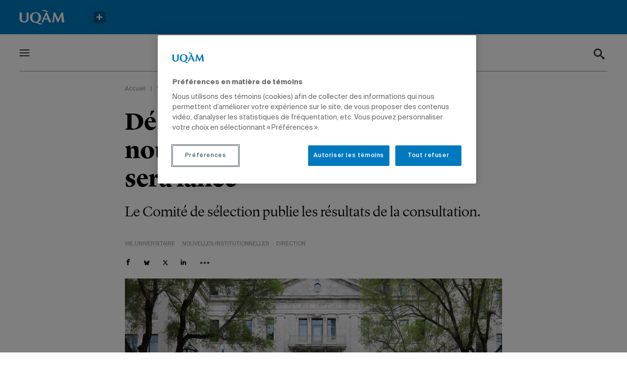

--- FILE ---
content_type: text/html; charset=UTF-8
request_url: https://actualites.uqam.ca/2022/designation-au-rectorat-un-nouvel-appel-de-candidatures-sera-lance/
body_size: 31113
content:
<!DOCTYPE html>
<!--[if IE 7]>
<html class="ie ie7" lang="fr-FR" prefix="og: https://ogp.me/ns#">
<![endif]-->
<!--[if IE 8]>
<html class="ie ie8" lang="fr-FR" prefix="og: https://ogp.me/ns#">
<![endif]-->
<!--[if !(IE 7) | !(IE 8) ]><!-->
<html id="top" lang="fr-FR" prefix="og: https://ogp.me/ns#">
<head>
	<meta charset="UTF-8" />
<script type="text/javascript">
/* <![CDATA[ */
var gform;gform||(document.addEventListener("gform_main_scripts_loaded",function(){gform.scriptsLoaded=!0}),document.addEventListener("gform/theme/scripts_loaded",function(){gform.themeScriptsLoaded=!0}),window.addEventListener("DOMContentLoaded",function(){gform.domLoaded=!0}),gform={domLoaded:!1,scriptsLoaded:!1,themeScriptsLoaded:!1,isFormEditor:()=>"function"==typeof InitializeEditor,callIfLoaded:function(o){return!(!gform.domLoaded||!gform.scriptsLoaded||!gform.themeScriptsLoaded&&!gform.isFormEditor()||(gform.isFormEditor()&&console.warn("The use of gform.initializeOnLoaded() is deprecated in the form editor context and will be removed in Gravity Forms 3.1."),o(),0))},initializeOnLoaded:function(o){gform.callIfLoaded(o)||(document.addEventListener("gform_main_scripts_loaded",()=>{gform.scriptsLoaded=!0,gform.callIfLoaded(o)}),document.addEventListener("gform/theme/scripts_loaded",()=>{gform.themeScriptsLoaded=!0,gform.callIfLoaded(o)}),window.addEventListener("DOMContentLoaded",()=>{gform.domLoaded=!0,gform.callIfLoaded(o)}))},hooks:{action:{},filter:{}},addAction:function(o,r,e,t){gform.addHook("action",o,r,e,t)},addFilter:function(o,r,e,t){gform.addHook("filter",o,r,e,t)},doAction:function(o){gform.doHook("action",o,arguments)},applyFilters:function(o){return gform.doHook("filter",o,arguments)},removeAction:function(o,r){gform.removeHook("action",o,r)},removeFilter:function(o,r,e){gform.removeHook("filter",o,r,e)},addHook:function(o,r,e,t,n){null==gform.hooks[o][r]&&(gform.hooks[o][r]=[]);var d=gform.hooks[o][r];null==n&&(n=r+"_"+d.length),gform.hooks[o][r].push({tag:n,callable:e,priority:t=null==t?10:t})},doHook:function(r,o,e){var t;if(e=Array.prototype.slice.call(e,1),null!=gform.hooks[r][o]&&((o=gform.hooks[r][o]).sort(function(o,r){return o.priority-r.priority}),o.forEach(function(o){"function"!=typeof(t=o.callable)&&(t=window[t]),"action"==r?t.apply(null,e):e[0]=t.apply(null,e)})),"filter"==r)return e[0]},removeHook:function(o,r,t,n){var e;null!=gform.hooks[o][r]&&(e=(e=gform.hooks[o][r]).filter(function(o,r,e){return!!(null!=n&&n!=o.tag||null!=t&&t!=o.priority)}),gform.hooks[o][r]=e)}});
/* ]]> */
</script>


	<title>Désignation au rectorat : un nouvel appel de candidatures sera lancé | UQAM</title>

	
		<link rel="profile" href="https://gmpg.org/xfn/11" />
		<meta name="viewport" content="width=device-width, initial-scale=1.0">
		
		<link rel="icon" href="https://actualites.uqam.ca/wp-content/themes/uqam/images/favicons/favicon.ico" type="image/x-icon">

		
<!-- Optimisation des moteurs de recherche par Rank Math - https://rankmath.com/ -->
<meta name="description" content="Le Comité de sélection publie les résultats de la consultation."/>
<meta name="robots" content="follow, index, max-snippet:-1, max-video-preview:-1, max-image-preview:large"/>
<link rel="canonical" href="https://actualites.uqam.ca/2022/designation-au-rectorat-un-nouvel-appel-de-candidatures-sera-lance/" />
<meta property="og:locale" content="fr_FR" />
<meta property="og:type" content="article" />
<meta property="og:title" content="Désignation au rectorat : un nouvel appel de candidatures sera lancé | UQAM" />
<meta property="og:description" content="Le Comité de sélection publie les résultats de la consultation." />
<meta property="og:url" content="https://actualites.uqam.ca/2022/designation-au-rectorat-un-nouvel-appel-de-candidatures-sera-lance/" />
<meta property="og:site_name" content="Actualités UQAM" />
<meta property="article:section" content="Vie universitaire" />
<meta property="og:image" content="https://actualites.uqam.ca/wp-content/uploads/2022/11/place-pasteur-03-sbolduc-w2.jpg" />
<meta property="og:image:secure_url" content="https://actualites.uqam.ca/wp-content/uploads/2022/11/place-pasteur-03-sbolduc-w2.jpg" />
<meta property="og:image:width" content="2000" />
<meta property="og:image:height" content="1334" />
<meta property="og:image:alt" content="Désignation au rectorat : un nouvel appel de candidatures sera lancé" />
<meta property="og:image:type" content="image/jpeg" />
<meta property="article:published_time" content="2022-11-14T14:20:08-05:00" />
<meta name="twitter:card" content="summary_large_image" />
<meta name="twitter:title" content="Désignation au rectorat : un nouvel appel de candidatures sera lancé | UQAM" />
<meta name="twitter:description" content="Le Comité de sélection publie les résultats de la consultation." />
<meta name="twitter:image" content="https://actualites.uqam.ca/wp-content/uploads/2022/11/place-pasteur-03-sbolduc-w2.jpg" />
<meta name="twitter:label1" content="Écrit par" />
<meta name="twitter:data1" content="Actualités UQAM" />
<meta name="twitter:label2" content="Temps de lecture" />
<meta name="twitter:data2" content="Moins d’une minute" />
<script type="application/ld+json" class="rank-math-schema">{"@context":"https://schema.org","@graph":[{"@type":"Organization","@id":"https://actualites.uqam.ca/#organization","name":"Actualit\u00e9s UQAM"},{"@type":"WebSite","@id":"https://actualites.uqam.ca/#website","url":"https://actualites.uqam.ca","name":"Actualit\u00e9s UQAM","publisher":{"@id":"https://actualites.uqam.ca/#organization"},"inLanguage":"fr-FR"},{"@type":"ImageObject","@id":"https://actualites.uqam.ca/wp-content/uploads/2022/11/place-pasteur-03-sbolduc-w2.jpg","url":"https://actualites.uqam.ca/wp-content/uploads/2022/11/place-pasteur-03-sbolduc-w2.jpg","width":"2000","height":"1334","inLanguage":"fr-FR"},{"@type":"BreadcrumbList","@id":"https://actualites.uqam.ca/2022/designation-au-rectorat-un-nouvel-appel-de-candidatures-sera-lance/#breadcrumb","itemListElement":[{"@type":"ListItem","position":"1","item":{"@id":"https://actualites.uqam.ca","name":"Accueil"}},{"@type":"ListItem","position":"2","item":{"@id":"https://actualites.uqam.ca/categorie/vie-universitaire/","name":"Vie universitaire"}},{"@type":"ListItem","position":"3","item":{"@id":"https://actualites.uqam.ca/2022/designation-au-rectorat-un-nouvel-appel-de-candidatures-sera-lance/","name":"D\u00e9signation au rectorat : un nouvel appel de candidatures sera lanc\u00e9"}}]},{"@type":"WebPage","@id":"https://actualites.uqam.ca/2022/designation-au-rectorat-un-nouvel-appel-de-candidatures-sera-lance/#webpage","url":"https://actualites.uqam.ca/2022/designation-au-rectorat-un-nouvel-appel-de-candidatures-sera-lance/","name":"D\u00e9signation au rectorat : un nouvel appel de candidatures sera lanc\u00e9 | UQAM","datePublished":"2022-11-14T14:20:08-05:00","dateModified":"2022-11-14T14:20:08-05:00","isPartOf":{"@id":"https://actualites.uqam.ca/#website"},"primaryImageOfPage":{"@id":"https://actualites.uqam.ca/wp-content/uploads/2022/11/place-pasteur-03-sbolduc-w2.jpg"},"inLanguage":"fr-FR","breadcrumb":{"@id":"https://actualites.uqam.ca/2022/designation-au-rectorat-un-nouvel-appel-de-candidatures-sera-lance/#breadcrumb"}},{"@type":"Person","@id":"https://actualites.uqam.ca/auteur/actualites-uqam/","name":"Actualit\u00e9s UQAM","url":"https://actualites.uqam.ca/auteur/actualites-uqam/","image":{"@type":"ImageObject","@id":"https://secure.gravatar.com/avatar/9d25af5fb5ecb9f20c5cdf846a944de39de7b4cb46c226a16ae20720e876751b?s=96&amp;d=mm&amp;r=g","url":"https://secure.gravatar.com/avatar/9d25af5fb5ecb9f20c5cdf846a944de39de7b4cb46c226a16ae20720e876751b?s=96&amp;d=mm&amp;r=g","caption":"Actualit\u00e9s UQAM","inLanguage":"fr-FR"},"worksFor":{"@id":"https://actualites.uqam.ca/#organization"}},{"@type":"BlogPosting","headline":"D\u00e9signation au rectorat : un nouvel appel de candidatures sera lanc\u00e9 | UQAM","datePublished":"2022-11-14T14:20:08-05:00","dateModified":"2022-11-14T14:20:08-05:00","articleSection":"Vie universitaire","author":{"@id":"https://actualites.uqam.ca/auteur/actualites-uqam/","name":"Actualit\u00e9s UQAM"},"publisher":{"@id":"https://actualites.uqam.ca/#organization"},"description":"Le Comit\u00e9 de s\u00e9lection publie les r\u00e9sultats de la consultation.","name":"D\u00e9signation au rectorat : un nouvel appel de candidatures sera lanc\u00e9 | UQAM","@id":"https://actualites.uqam.ca/2022/designation-au-rectorat-un-nouvel-appel-de-candidatures-sera-lance/#richSnippet","isPartOf":{"@id":"https://actualites.uqam.ca/2022/designation-au-rectorat-un-nouvel-appel-de-candidatures-sera-lance/#webpage"},"image":{"@id":"https://actualites.uqam.ca/wp-content/uploads/2022/11/place-pasteur-03-sbolduc-w2.jpg"},"inLanguage":"fr-FR","mainEntityOfPage":{"@id":"https://actualites.uqam.ca/2022/designation-au-rectorat-un-nouvel-appel-de-candidatures-sera-lance/#webpage"}}]}</script>
<!-- /Extension Rank Math WordPress SEO -->


<script type="text/javascript" id="wpp-js" src="https://actualites.uqam.ca/wp-content/plugins/wordpress-popular-posts/assets/js/wpp.min.js?ver=7.3.6" data-sampling="0" data-sampling-rate="100" data-api-url="https://actualites.uqam.ca/wp-json/wordpress-popular-posts" data-post-id="43270" data-token="d3783d1555" data-lang="0" data-debug="0"></script>
<script>
		(function(d,s){
			var f=d.getElementsByTagName(s)[0],j=d.createElement(s);
			j.src='https://gabarit-adaptatif.uqam.ca/statique/scripts/entete.js';
			f.parentNode.insertBefore(j,f);
		})(document,'script');
	</script>		<!-- This site uses the Google Analytics by MonsterInsights plugin v8.14.1 - Using Analytics tracking - https://www.monsterinsights.com/ -->
							<script src="//www.googletagmanager.com/gtag/js?id=G-48SZQZ6856"  data-cfasync="false" data-wpfc-render="false" type="text/javascript" async></script>
			<script data-cfasync="false" data-wpfc-render="false" type="text/javascript">
				var mi_version = '8.14.1';
				var mi_track_user = true;
				var mi_no_track_reason = '';
				
								var disableStrs = [
										'ga-disable-G-48SZQZ6856',
														];

				/* Function to detect opted out users */
				function __gtagTrackerIsOptedOut() {
					for (var index = 0; index < disableStrs.length; index++) {
						if (document.cookie.indexOf(disableStrs[index] + '=true') > -1) {
							return true;
						}
					}

					return false;
				}

				/* Disable tracking if the opt-out cookie exists. */
				if (__gtagTrackerIsOptedOut()) {
					for (var index = 0; index < disableStrs.length; index++) {
						window[disableStrs[index]] = true;
					}
				}

				/* Opt-out function */
				function __gtagTrackerOptout() {
					for (var index = 0; index < disableStrs.length; index++) {
						document.cookie = disableStrs[index] + '=true; expires=Thu, 31 Dec 2099 23:59:59 UTC; path=/';
						window[disableStrs[index]] = true;
					}
				}

				if ('undefined' === typeof gaOptout) {
					function gaOptout() {
						__gtagTrackerOptout();
					}
				}
								window.dataLayer = window.dataLayer || [];

				window.MonsterInsightsDualTracker = {
					helpers: {},
					trackers: {},
				};
				if (mi_track_user) {
					function __gtagDataLayer() {
						dataLayer.push(arguments);
					}

					function __gtagTracker(type, name, parameters) {
						if (!parameters) {
							parameters = {};
						}

						if (parameters.send_to) {
							__gtagDataLayer.apply(null, arguments);
							return;
						}

						if (type === 'event') {
														parameters.send_to = monsterinsights_frontend.v4_id;
							var hookName = name;
							if (typeof parameters['event_category'] !== 'undefined') {
								hookName = parameters['event_category'] + ':' + name;
							}

							if (typeof MonsterInsightsDualTracker.trackers[hookName] !== 'undefined') {
								MonsterInsightsDualTracker.trackers[hookName](parameters);
							} else {
								__gtagDataLayer('event', name, parameters);
							}
							
													} else {
							__gtagDataLayer.apply(null, arguments);
						}
					}

					__gtagTracker('js', new Date());
					__gtagTracker('set', {
						'developer_id.dZGIzZG': true,
											});
										__gtagTracker('config', 'G-48SZQZ6856', {"forceSSL":"true","link_attribution":"true"} );
															window.gtag = __gtagTracker;										(function () {
						/* https://developers.google.com/analytics/devguides/collection/analyticsjs/ */
						/* ga and __gaTracker compatibility shim. */
						var noopfn = function () {
							return null;
						};
						var newtracker = function () {
							return new Tracker();
						};
						var Tracker = function () {
							return null;
						};
						var p = Tracker.prototype;
						p.get = noopfn;
						p.set = noopfn;
						p.send = function () {
							var args = Array.prototype.slice.call(arguments);
							args.unshift('send');
							__gaTracker.apply(null, args);
						};
						var __gaTracker = function () {
							var len = arguments.length;
							if (len === 0) {
								return;
							}
							var f = arguments[len - 1];
							if (typeof f !== 'object' || f === null || typeof f.hitCallback !== 'function') {
								if ('send' === arguments[0]) {
									var hitConverted, hitObject = false, action;
									if ('event' === arguments[1]) {
										if ('undefined' !== typeof arguments[3]) {
											hitObject = {
												'eventAction': arguments[3],
												'eventCategory': arguments[2],
												'eventLabel': arguments[4],
												'value': arguments[5] ? arguments[5] : 1,
											}
										}
									}
									if ('pageview' === arguments[1]) {
										if ('undefined' !== typeof arguments[2]) {
											hitObject = {
												'eventAction': 'page_view',
												'page_path': arguments[2],
											}
										}
									}
									if (typeof arguments[2] === 'object') {
										hitObject = arguments[2];
									}
									if (typeof arguments[5] === 'object') {
										Object.assign(hitObject, arguments[5]);
									}
									if ('undefined' !== typeof arguments[1].hitType) {
										hitObject = arguments[1];
										if ('pageview' === hitObject.hitType) {
											hitObject.eventAction = 'page_view';
										}
									}
									if (hitObject) {
										action = 'timing' === arguments[1].hitType ? 'timing_complete' : hitObject.eventAction;
										hitConverted = mapArgs(hitObject);
										__gtagTracker('event', action, hitConverted);
									}
								}
								return;
							}

							function mapArgs(args) {
								var arg, hit = {};
								var gaMap = {
									'eventCategory': 'event_category',
									'eventAction': 'event_action',
									'eventLabel': 'event_label',
									'eventValue': 'event_value',
									'nonInteraction': 'non_interaction',
									'timingCategory': 'event_category',
									'timingVar': 'name',
									'timingValue': 'value',
									'timingLabel': 'event_label',
									'page': 'page_path',
									'location': 'page_location',
									'title': 'page_title',
								};
								for (arg in args) {
																		if (!(!args.hasOwnProperty(arg) || !gaMap.hasOwnProperty(arg))) {
										hit[gaMap[arg]] = args[arg];
									} else {
										hit[arg] = args[arg];
									}
								}
								return hit;
							}

							try {
								f.hitCallback();
							} catch (ex) {
							}
						};
						__gaTracker.create = newtracker;
						__gaTracker.getByName = newtracker;
						__gaTracker.getAll = function () {
							return [];
						};
						__gaTracker.remove = noopfn;
						__gaTracker.loaded = true;
						window['__gaTracker'] = __gaTracker;
					})();
									} else {
										console.log("");
					(function () {
						function __gtagTracker() {
							return null;
						}

						window['__gtagTracker'] = __gtagTracker;
						window['gtag'] = __gtagTracker;
					})();
									}
			</script>
				<!-- / Google Analytics by MonsterInsights -->
		<style id='wp-img-auto-sizes-contain-inline-css' type='text/css'>
img:is([sizes=auto i],[sizes^="auto," i]){contain-intrinsic-size:3000px 1500px}
/*# sourceURL=wp-img-auto-sizes-contain-inline-css */
</style>
<style id='wp-block-library-inline-css' type='text/css'>
:root{--wp-block-synced-color:#7a00df;--wp-block-synced-color--rgb:122,0,223;--wp-bound-block-color:var(--wp-block-synced-color);--wp-editor-canvas-background:#ddd;--wp-admin-theme-color:#007cba;--wp-admin-theme-color--rgb:0,124,186;--wp-admin-theme-color-darker-10:#006ba1;--wp-admin-theme-color-darker-10--rgb:0,107,160.5;--wp-admin-theme-color-darker-20:#005a87;--wp-admin-theme-color-darker-20--rgb:0,90,135;--wp-admin-border-width-focus:2px}@media (min-resolution:192dpi){:root{--wp-admin-border-width-focus:1.5px}}.wp-element-button{cursor:pointer}:root .has-very-light-gray-background-color{background-color:#eee}:root .has-very-dark-gray-background-color{background-color:#313131}:root .has-very-light-gray-color{color:#eee}:root .has-very-dark-gray-color{color:#313131}:root .has-vivid-green-cyan-to-vivid-cyan-blue-gradient-background{background:linear-gradient(135deg,#00d084,#0693e3)}:root .has-purple-crush-gradient-background{background:linear-gradient(135deg,#34e2e4,#4721fb 50%,#ab1dfe)}:root .has-hazy-dawn-gradient-background{background:linear-gradient(135deg,#faaca8,#dad0ec)}:root .has-subdued-olive-gradient-background{background:linear-gradient(135deg,#fafae1,#67a671)}:root .has-atomic-cream-gradient-background{background:linear-gradient(135deg,#fdd79a,#004a59)}:root .has-nightshade-gradient-background{background:linear-gradient(135deg,#330968,#31cdcf)}:root .has-midnight-gradient-background{background:linear-gradient(135deg,#020381,#2874fc)}:root{--wp--preset--font-size--normal:16px;--wp--preset--font-size--huge:42px}.has-regular-font-size{font-size:1em}.has-larger-font-size{font-size:2.625em}.has-normal-font-size{font-size:var(--wp--preset--font-size--normal)}.has-huge-font-size{font-size:var(--wp--preset--font-size--huge)}.has-text-align-center{text-align:center}.has-text-align-left{text-align:left}.has-text-align-right{text-align:right}.has-fit-text{white-space:nowrap!important}#end-resizable-editor-section{display:none}.aligncenter{clear:both}.items-justified-left{justify-content:flex-start}.items-justified-center{justify-content:center}.items-justified-right{justify-content:flex-end}.items-justified-space-between{justify-content:space-between}.screen-reader-text{border:0;clip-path:inset(50%);height:1px;margin:-1px;overflow:hidden;padding:0;position:absolute;width:1px;word-wrap:normal!important}.screen-reader-text:focus{background-color:#ddd;clip-path:none;color:#444;display:block;font-size:1em;height:auto;left:5px;line-height:normal;padding:15px 23px 14px;text-decoration:none;top:5px;width:auto;z-index:100000}html :where(.has-border-color){border-style:solid}html :where([style*=border-top-color]){border-top-style:solid}html :where([style*=border-right-color]){border-right-style:solid}html :where([style*=border-bottom-color]){border-bottom-style:solid}html :where([style*=border-left-color]){border-left-style:solid}html :where([style*=border-width]){border-style:solid}html :where([style*=border-top-width]){border-top-style:solid}html :where([style*=border-right-width]){border-right-style:solid}html :where([style*=border-bottom-width]){border-bottom-style:solid}html :where([style*=border-left-width]){border-left-style:solid}html :where(img[class*=wp-image-]){height:auto;max-width:100%}:where(figure){margin:0 0 1em}html :where(.is-position-sticky){--wp-admin--admin-bar--position-offset:var(--wp-admin--admin-bar--height,0px)}@media screen and (max-width:600px){html :where(.is-position-sticky){--wp-admin--admin-bar--position-offset:0px}}

/*# sourceURL=wp-block-library-inline-css */
</style><style id='global-styles-inline-css' type='text/css'>
:root{--wp--preset--aspect-ratio--square: 1;--wp--preset--aspect-ratio--4-3: 4/3;--wp--preset--aspect-ratio--3-4: 3/4;--wp--preset--aspect-ratio--3-2: 3/2;--wp--preset--aspect-ratio--2-3: 2/3;--wp--preset--aspect-ratio--16-9: 16/9;--wp--preset--aspect-ratio--9-16: 9/16;--wp--preset--color--black: #000000;--wp--preset--color--cyan-bluish-gray: #abb8c3;--wp--preset--color--white: #ffffff;--wp--preset--color--pale-pink: #f78da7;--wp--preset--color--vivid-red: #cf2e2e;--wp--preset--color--luminous-vivid-orange: #ff6900;--wp--preset--color--luminous-vivid-amber: #fcb900;--wp--preset--color--light-green-cyan: #7bdcb5;--wp--preset--color--vivid-green-cyan: #00d084;--wp--preset--color--pale-cyan-blue: #8ed1fc;--wp--preset--color--vivid-cyan-blue: #0693e3;--wp--preset--color--vivid-purple: #9b51e0;--wp--preset--gradient--vivid-cyan-blue-to-vivid-purple: linear-gradient(135deg,rgb(6,147,227) 0%,rgb(155,81,224) 100%);--wp--preset--gradient--light-green-cyan-to-vivid-green-cyan: linear-gradient(135deg,rgb(122,220,180) 0%,rgb(0,208,130) 100%);--wp--preset--gradient--luminous-vivid-amber-to-luminous-vivid-orange: linear-gradient(135deg,rgb(252,185,0) 0%,rgb(255,105,0) 100%);--wp--preset--gradient--luminous-vivid-orange-to-vivid-red: linear-gradient(135deg,rgb(255,105,0) 0%,rgb(207,46,46) 100%);--wp--preset--gradient--very-light-gray-to-cyan-bluish-gray: linear-gradient(135deg,rgb(238,238,238) 0%,rgb(169,184,195) 100%);--wp--preset--gradient--cool-to-warm-spectrum: linear-gradient(135deg,rgb(74,234,220) 0%,rgb(151,120,209) 20%,rgb(207,42,186) 40%,rgb(238,44,130) 60%,rgb(251,105,98) 80%,rgb(254,248,76) 100%);--wp--preset--gradient--blush-light-purple: linear-gradient(135deg,rgb(255,206,236) 0%,rgb(152,150,240) 100%);--wp--preset--gradient--blush-bordeaux: linear-gradient(135deg,rgb(254,205,165) 0%,rgb(254,45,45) 50%,rgb(107,0,62) 100%);--wp--preset--gradient--luminous-dusk: linear-gradient(135deg,rgb(255,203,112) 0%,rgb(199,81,192) 50%,rgb(65,88,208) 100%);--wp--preset--gradient--pale-ocean: linear-gradient(135deg,rgb(255,245,203) 0%,rgb(182,227,212) 50%,rgb(51,167,181) 100%);--wp--preset--gradient--electric-grass: linear-gradient(135deg,rgb(202,248,128) 0%,rgb(113,206,126) 100%);--wp--preset--gradient--midnight: linear-gradient(135deg,rgb(2,3,129) 0%,rgb(40,116,252) 100%);--wp--preset--font-size--small: 13px;--wp--preset--font-size--medium: 20px;--wp--preset--font-size--large: 36px;--wp--preset--font-size--x-large: 42px;--wp--preset--spacing--20: 0.44rem;--wp--preset--spacing--30: 0.67rem;--wp--preset--spacing--40: 1rem;--wp--preset--spacing--50: 1.5rem;--wp--preset--spacing--60: 2.25rem;--wp--preset--spacing--70: 3.38rem;--wp--preset--spacing--80: 5.06rem;--wp--preset--shadow--natural: 6px 6px 9px rgba(0, 0, 0, 0.2);--wp--preset--shadow--deep: 12px 12px 50px rgba(0, 0, 0, 0.4);--wp--preset--shadow--sharp: 6px 6px 0px rgba(0, 0, 0, 0.2);--wp--preset--shadow--outlined: 6px 6px 0px -3px rgb(255, 255, 255), 6px 6px rgb(0, 0, 0);--wp--preset--shadow--crisp: 6px 6px 0px rgb(0, 0, 0);}:where(.is-layout-flex){gap: 0.5em;}:where(.is-layout-grid){gap: 0.5em;}body .is-layout-flex{display: flex;}.is-layout-flex{flex-wrap: wrap;align-items: center;}.is-layout-flex > :is(*, div){margin: 0;}body .is-layout-grid{display: grid;}.is-layout-grid > :is(*, div){margin: 0;}:where(.wp-block-columns.is-layout-flex){gap: 2em;}:where(.wp-block-columns.is-layout-grid){gap: 2em;}:where(.wp-block-post-template.is-layout-flex){gap: 1.25em;}:where(.wp-block-post-template.is-layout-grid){gap: 1.25em;}.has-black-color{color: var(--wp--preset--color--black) !important;}.has-cyan-bluish-gray-color{color: var(--wp--preset--color--cyan-bluish-gray) !important;}.has-white-color{color: var(--wp--preset--color--white) !important;}.has-pale-pink-color{color: var(--wp--preset--color--pale-pink) !important;}.has-vivid-red-color{color: var(--wp--preset--color--vivid-red) !important;}.has-luminous-vivid-orange-color{color: var(--wp--preset--color--luminous-vivid-orange) !important;}.has-luminous-vivid-amber-color{color: var(--wp--preset--color--luminous-vivid-amber) !important;}.has-light-green-cyan-color{color: var(--wp--preset--color--light-green-cyan) !important;}.has-vivid-green-cyan-color{color: var(--wp--preset--color--vivid-green-cyan) !important;}.has-pale-cyan-blue-color{color: var(--wp--preset--color--pale-cyan-blue) !important;}.has-vivid-cyan-blue-color{color: var(--wp--preset--color--vivid-cyan-blue) !important;}.has-vivid-purple-color{color: var(--wp--preset--color--vivid-purple) !important;}.has-black-background-color{background-color: var(--wp--preset--color--black) !important;}.has-cyan-bluish-gray-background-color{background-color: var(--wp--preset--color--cyan-bluish-gray) !important;}.has-white-background-color{background-color: var(--wp--preset--color--white) !important;}.has-pale-pink-background-color{background-color: var(--wp--preset--color--pale-pink) !important;}.has-vivid-red-background-color{background-color: var(--wp--preset--color--vivid-red) !important;}.has-luminous-vivid-orange-background-color{background-color: var(--wp--preset--color--luminous-vivid-orange) !important;}.has-luminous-vivid-amber-background-color{background-color: var(--wp--preset--color--luminous-vivid-amber) !important;}.has-light-green-cyan-background-color{background-color: var(--wp--preset--color--light-green-cyan) !important;}.has-vivid-green-cyan-background-color{background-color: var(--wp--preset--color--vivid-green-cyan) !important;}.has-pale-cyan-blue-background-color{background-color: var(--wp--preset--color--pale-cyan-blue) !important;}.has-vivid-cyan-blue-background-color{background-color: var(--wp--preset--color--vivid-cyan-blue) !important;}.has-vivid-purple-background-color{background-color: var(--wp--preset--color--vivid-purple) !important;}.has-black-border-color{border-color: var(--wp--preset--color--black) !important;}.has-cyan-bluish-gray-border-color{border-color: var(--wp--preset--color--cyan-bluish-gray) !important;}.has-white-border-color{border-color: var(--wp--preset--color--white) !important;}.has-pale-pink-border-color{border-color: var(--wp--preset--color--pale-pink) !important;}.has-vivid-red-border-color{border-color: var(--wp--preset--color--vivid-red) !important;}.has-luminous-vivid-orange-border-color{border-color: var(--wp--preset--color--luminous-vivid-orange) !important;}.has-luminous-vivid-amber-border-color{border-color: var(--wp--preset--color--luminous-vivid-amber) !important;}.has-light-green-cyan-border-color{border-color: var(--wp--preset--color--light-green-cyan) !important;}.has-vivid-green-cyan-border-color{border-color: var(--wp--preset--color--vivid-green-cyan) !important;}.has-pale-cyan-blue-border-color{border-color: var(--wp--preset--color--pale-cyan-blue) !important;}.has-vivid-cyan-blue-border-color{border-color: var(--wp--preset--color--vivid-cyan-blue) !important;}.has-vivid-purple-border-color{border-color: var(--wp--preset--color--vivid-purple) !important;}.has-vivid-cyan-blue-to-vivid-purple-gradient-background{background: var(--wp--preset--gradient--vivid-cyan-blue-to-vivid-purple) !important;}.has-light-green-cyan-to-vivid-green-cyan-gradient-background{background: var(--wp--preset--gradient--light-green-cyan-to-vivid-green-cyan) !important;}.has-luminous-vivid-amber-to-luminous-vivid-orange-gradient-background{background: var(--wp--preset--gradient--luminous-vivid-amber-to-luminous-vivid-orange) !important;}.has-luminous-vivid-orange-to-vivid-red-gradient-background{background: var(--wp--preset--gradient--luminous-vivid-orange-to-vivid-red) !important;}.has-very-light-gray-to-cyan-bluish-gray-gradient-background{background: var(--wp--preset--gradient--very-light-gray-to-cyan-bluish-gray) !important;}.has-cool-to-warm-spectrum-gradient-background{background: var(--wp--preset--gradient--cool-to-warm-spectrum) !important;}.has-blush-light-purple-gradient-background{background: var(--wp--preset--gradient--blush-light-purple) !important;}.has-blush-bordeaux-gradient-background{background: var(--wp--preset--gradient--blush-bordeaux) !important;}.has-luminous-dusk-gradient-background{background: var(--wp--preset--gradient--luminous-dusk) !important;}.has-pale-ocean-gradient-background{background: var(--wp--preset--gradient--pale-ocean) !important;}.has-electric-grass-gradient-background{background: var(--wp--preset--gradient--electric-grass) !important;}.has-midnight-gradient-background{background: var(--wp--preset--gradient--midnight) !important;}.has-small-font-size{font-size: var(--wp--preset--font-size--small) !important;}.has-medium-font-size{font-size: var(--wp--preset--font-size--medium) !important;}.has-large-font-size{font-size: var(--wp--preset--font-size--large) !important;}.has-x-large-font-size{font-size: var(--wp--preset--font-size--x-large) !important;}
/*# sourceURL=global-styles-inline-css */
</style>

<style id='classic-theme-styles-inline-css' type='text/css'>
/*! This file is auto-generated */
.wp-block-button__link{color:#fff;background-color:#32373c;border-radius:9999px;box-shadow:none;text-decoration:none;padding:calc(.667em + 2px) calc(1.333em + 2px);font-size:1.125em}.wp-block-file__button{background:#32373c;color:#fff;text-decoration:none}
/*# sourceURL=/wp-includes/css/classic-themes.min.css */
</style>
<link rel='stylesheet' id='main-css-css' href='https://actualites.uqam.ca/wp-content/themes/uqam/css/style.css?ver=1738616766' type='text/css' media='all' />
<script type="text/javascript" src="https://actualites.uqam.ca/wp-content/plugins/google-analytics-premium/assets/js/frontend-gtag.min.js?ver=8.14.1" id="monsterinsights-frontend-script-js"></script>
<script data-cfasync="false" data-wpfc-render="false" type="text/javascript" id='monsterinsights-frontend-script-js-extra'>/* <![CDATA[ */
var monsterinsights_frontend = {"js_events_tracking":"true","download_extensions":"doc,pdf,ppt,zip,xls,docx,pptx,xlsx","inbound_paths":"[]","home_url":"https:\/\/actualites.uqam.ca","hash_tracking":"false","ua":"","v4_id":"G-48SZQZ6856"};/* ]]> */
</script>
<script type="text/javascript" src="https://actualites.uqam.ca/wp-includes/js/jquery/jquery.min.js?ver=3.7.1" id="jquery-core-js"></script>
<script type="text/javascript" id="ajax-script-js-extra">
/* <![CDATA[ */
var UQAM = {"ajaxurl":"https://actualites.uqam.ca/wp-admin/admin-ajax.php","current_type":"post","current_post_id":"43270"};
//# sourceURL=ajax-script-js-extra
/* ]]> */
</script>
<script type="text/javascript" src="https://actualites.uqam.ca/wp-content/themes/uqam/js/src/par/ajax.js?ver=c29c521e255fd638d3102f647efa14c5" id="ajax-script-js"></script>
<link rel="https://api.w.org/" href="https://actualites.uqam.ca/wp-json/" /><link rel="alternate" title="JSON" type="application/json" href="https://actualites.uqam.ca/wp-json/wp/v2/posts/43270" /><link rel="EditURI" type="application/rsd+xml" title="RSD" href="https://actualites.uqam.ca/xmlrpc.php?rsd" />

<link rel='shortlink' href='https://actualites.uqam.ca/?p=43270' />
		<style type="text/css">
			#wpadminbar {
				background: ;
			}
			#wp-admin-bar-par_dev .ab-item {
				font-size: 1.5em;
				font-weight: bold;
			}
		</style>
		            <style id="wpp-loading-animation-styles">@-webkit-keyframes bgslide{from{background-position-x:0}to{background-position-x:-200%}}@keyframes bgslide{from{background-position-x:0}to{background-position-x:-200%}}.wpp-widget-block-placeholder,.wpp-shortcode-placeholder{margin:0 auto;width:60px;height:3px;background:#dd3737;background:linear-gradient(90deg,#dd3737 0%,#571313 10%,#dd3737 100%);background-size:200% auto;border-radius:3px;-webkit-animation:bgslide 1s infinite linear;animation:bgslide 1s infinite linear}</style>
            <link rel="icon" href="https://actualites.uqam.ca/wp-content/uploads/2022/06/favicon-uqam.png" sizes="32x32" />
<link rel="icon" href="https://actualites.uqam.ca/wp-content/uploads/2022/06/favicon-uqam.png" sizes="192x192" />
<link rel="apple-touch-icon" href="https://actualites.uqam.ca/wp-content/uploads/2022/06/favicon-uqam.png" />
<meta name="msapplication-TileImage" content="https://actualites.uqam.ca/wp-content/uploads/2022/06/favicon-uqam.png" />
		<style type="text/css" id="wp-custom-css">
			.gfield_visibility_hidden {
	display: none;
}
/* DP-25918 - Print des articles */ 
@media print {
	
	/*body, h1, h2, h3, p, ol, ul, div, article, section, blockquote {
		width: auto;
		max-width: 100%;
		border: 0;
		margin: 5px 0 !important;
		padding: 0 !important;
		float: none;
		position: static;
		overflow: visible;
	}*/
	
	 @page {
			margin-top: 100px;
		 	margin-bottom: 25px;
	 }
	
	h1, h2, h3, p, ol, ul, article, section{
		border: 0;
		margin: 5px 0 !important;
		max-width: 100% !important;
	}
	
	.header{
		position: static;
		overflow: visible;
	}
	
	.header__infos,
	.content_block{
		max-width: 100% !important;
	}
	
}

/* Page de recherche Google */
.page-id-47584 h1 {
	display: none;
}
.page-id-47584 .static__wrapper {
	max-width: none;
}
.page-id-47584 .static__wrapper .content_block {
	margin-left: auto;
	margin-right: auto;
	padding-top: 0 !important;
	margin-bottom: 20px !important;
}
.page-id-47584 .gsc-control-cse {
  border: none;
  padding: 0;
}
.page-id-47584 .gsc-control-cse .gsc-control-wrapper-cse .gsc-search-box-tools {
  margin: 0 0 15px;
}
.page-id-47584 .gsc-control-cse .gsc-control-wrapper-cse .gsc-search-box-tools .gsc-search-box {
  border: none;
  margin: 0;
}
.page-id-47584 .gsc-control-cse .gsc-control-wrapper-cse .gsc-search-box-tools .gsc-search-box tbody {
  border: none;
}
.page-id-47584 .gsc-control-cse .gsc-control-wrapper-cse .gsc-search-box-tools .gsc-search-box tbody tr {
  border: none;
}
.page-id-47584 .gsc-control-cse .gsc-control-wrapper-cse .gsc-search-box-tools .gsc-search-box tbody tr td {
  padding: 0;
}
.page-id-47584 .gsc-control-cse .gsc-control-wrapper-cse .gsc-search-box-tools .gsc-search-box tbody tr td .gsc-input-box {
  border: 1px solid #000;
  border-right: none;
  padding: 10px 20px;
}
.page-id-47584 .gsc-control-cse .gsc-control-wrapper-cse .gsc-search-box-tools .gsc-search-box tbody tr td .gsc-input-box table {
  border: none;
  margin: 0;
	line-height: 24px;
}
.page-id-47584 .gsc-control-cse .gsc-control-wrapper-cse .gsc-search-box-tools .gsc-search-box tbody tr td .gsc-input-box table .gsib_a {
  border: none;
  padding: 0;
}
.page-id-47584 .gsc-control-cse .gsc-control-wrapper-cse .gsc-search-box-tools .gsc-search-box tbody tr td .gsc-input-box table .gsib_b {
  display: none;
}
.page-id-47584 .gsc-control-cse .gsc-control-wrapper-cse .gsc-search-box-tools .gsc-search-box tbody tr .gsc-search-button button {
  background-color: #FFF;
  border-left: none;
	border-radius: 0;
  height: 46px;
  margin: 0;
  padding: 10px;
	cursor: pointer;
}
.page-id-47584 .gsc-control-cse .gsc-control-wrapper-cse .gsc-search-box-tools .gsc-search-box tbody tr .gsc-search-button button svg {
  fill: #002439;
  width: 20px;
  height: 20px;
}
.page-id-47584 .gsc-control-cse .gsc-control-wrapper-cse .gsc-search-box-tools .gsc-search-box tbody tr .gsc-search-button button:hover, .page-id-47584 .gsc-control-cse .gsc-control-wrapper-cse .gsc-search-box-tools .gsc-search-box tbody tr .gsc-search-button button:focus {
  background-color: #002439;
}
.page-id-47584 .gsc-control-cse .gsc-control-wrapper-cse .gsc-search-box-tools .gsc-search-box tbody tr .gsc-search-button button:hover svg, .page-id-47584 .gsc-control-cse .gsc-control-wrapper-cse .gsc-search-box-tools .gsc-search-box tbody tr .gsc-search-button button:focus svg {
  fill: #FFF;
}
.page-id-47584 .gsc-control-cse .gsc-control-wrapper-cse .gsc-results-wrapper-visible .gsc-above-wrapper-area {
  border: none;
  margin: 20px 0;
  padding: 0;
}
.page-id-47584 .gsc-control-cse .gsc-control-wrapper-cse .gsc-results-wrapper-visible .gsc-above-wrapper-area table {
  border: none;
  margin: 0;
}
.page-id-47584 .gsc-control-cse .gsc-control-wrapper-cse .gsc-results-wrapper-visible .gsc-above-wrapper-area table tbody {
  border: none;
}
.page-id-47584 .gsc-control-cse .gsc-control-wrapper-cse .gsc-results-wrapper-visible .gsc-above-wrapper-area table tbody tr {
  border: none;
}
.page-id-47584 .gsc-control-cse .gsc-control-wrapper-cse .gsc-results-wrapper-visible .gsc-above-wrapper-area table tbody tr td {
  padding: 0;
}
.page-id-47584 .gsc-control-cse .gsc-control-wrapper-cse .gsc-results-wrapper-visible .gsc-above-wrapper-area table tbody tr td .gsc-result-info {
  padding: 0;
}
.page-id-47584 .gsc-control-cse .gsc-control-wrapper-cse .gsc-results-wrapper-visible .gsc-wrapper .gsc-resultsbox-visible .gsc-resultsRoot .gsc-results .gsc-expansionArea .gsc-result {
  border: none;
  border-bottom: 1px solid rgba(0, 0, 0, 0.1);
  padding: 20px 0;
}
.page-id-47584 .gsc-control-cse .gsc-control-wrapper-cse .gsc-results-wrapper-visible .gsc-wrapper .gsc-resultsbox-visible .gsc-resultsRoot .gsc-results .gsc-expansionArea .gsc-result .gs-result div {
  padding: 0;
}
.page-id-47584 .gsc-control-cse .gsc-control-wrapper-cse .gsc-results-wrapper-visible .gsc-wrapper .gsc-resultsbox-visible .gsc-resultsRoot .gsc-results .gsc-expansionArea .gsc-result .gs-result div .gs-title {
  text-decoration: none;
}
.page-id-47584 .gsc-control-cse .gsc-control-wrapper-cse .gsc-results-wrapper-visible .gsc-wrapper .gsc-resultsbox-visible .gsc-resultsRoot .gsc-results .gsc-expansionArea .gsc-result .gs-result div .gs-title a {
  color: var(--global-link-color);
}
.page-id-47584 .gsc-control-cse .gsc-control-wrapper-cse .gsc-results-wrapper-visible .gsc-wrapper .gsc-resultsbox-visible .gsc-resultsRoot .gsc-results .gsc-expansionArea .gsc-result .gs-result div .gs-title a b {
  color: var(--global-link-color);
  text-decoration: none;
}
.page-id-47584 .gsc-control-cse .gsc-control-wrapper-cse .gsc-results-wrapper-visible .gsc-wrapper .gsc-resultsbox-visible .gsc-resultsRoot .gsc-results .gsc-expansionArea .gsc-result .gs-result div .gs-title a:hover, .page-id-47584 .gsc-control-cse .gsc-control-wrapper-cse .gsc-results-wrapper-visible .gsc-wrapper .gsc-resultsbox-visible .gsc-resultsRoot .gsc-results .gsc-expansionArea .gsc-result .gs-result div .gs-title a:focus {
  text-decoration: underline;
}
.page-id-47584 .gsc-control-cse .gsc-control-wrapper-cse .gsc-results-wrapper-visible .gsc-wrapper .gsc-resultsbox-visible .gsc-resultsRoot .gsc-results .gsc-expansionArea .gsc-result .gs-result div .gs-snippet {
	font-size: 14px;
}
.page-id-47584 .gsc-control-cse .gsc-control-wrapper-cse .gsc-results-wrapper-visible .gsc-wrapper .gsc-resultsbox-visible .gsc-resultsRoot .gsc-results .gsc-expansionArea .gsc-result .gs-result div .gs-title a:hover, .page-id-47584 .gsc-control-cse .gsc-control-wrapper-cse .gsc-results-wrapper-visible .gsc-wrapper .gsc-resultsbox-visible .gsc-resultsRoot .gsc-results .gsc-expansionArea .gsc-result .gs-webResult .gs-image-box {
	width: 100px;
	margin-right: 10px;
}
.page-id-47584 .gsc-control-cse .gsc-control-wrapper-cse .gsc-results-wrapper-visible .gsc-wrapper .gsc-resultsbox-visible .gsc-resultsRoot .gsc-results .gsc-expansionArea .gsc-result .gs-result div .gs-title a:hover, .page-id-47584 .gsc-control-cse .gsc-control-wrapper-cse .gsc-results-wrapper-visible .gsc-wrapper .gsc-resultsbox-visible .gsc-resultsRoot .gsc-results .gsc-expansionArea .gsc-result .gs-webResult .gs-image-box .gs-image {
	max-width: 100px;
	max-height: 150px;
	border: 0;
}

@media (min-width: 792px) {
	.page-id-47584 .gsc-control-cse .gsc-control-wrapper-cse .gsc-results-wrapper-visible .gsc-wrapper .gsc-resultsbox-visible .gsc-resultsRoot .gsc-results .gsc-expansionArea .gsc-result .gs-result div .gs-title a:hover, .page-id-47584 .gsc-control-cse .gsc-control-wrapper-cse .gsc-results-wrapper-visible .gsc-wrapper .gsc-resultsbox-visible .gsc-resultsRoot .gsc-results .gsc-expansionArea .gsc-result .gs-webResult .gs-image-box {
		width: 150px;
	}
	.page-id-47584 .gsc-control-cse .gsc-control-wrapper-cse .gsc-results-wrapper-visible .gsc-wrapper .gsc-resultsbox-visible .gsc-resultsRoot .gsc-results .gsc-expansionArea .gsc-result .gs-result div .gs-title a:hover, .page-id-47584 .gsc-control-cse .gsc-control-wrapper-cse .gsc-results-wrapper-visible .gsc-wrapper .gsc-resultsbox-visible .gsc-resultsRoot .gsc-results .gsc-expansionArea .gsc-result .gs-webResult .gs-image-box .gs-image {
		max-width: 150px;
		max-height: 150px;
		border: 0;
	}
}

.page-id-47584 .gsc-control-cse .gsc-control-wrapper-cse .gsc-results-wrapper-visible .gsc-wrapper .gsc-resultsbox-visible .gsc-resultsRoot .gsc-results .gsc-expansionArea .gsc-result .gs-result div .gs-title a:hover, .page-id-47584 .gsc-control-cse .gsc-control-wrapper-cse .gsc-results-wrapper-visible .gsc-wrapper .gsc-resultsbox-visible .gsc-resultsRoot .gsc-results .gsc-expansionArea .gsc-result .gs-result .gsc-url-top{
	margin: 10px 0;
}
.page-id-47584 .gsc-control-cse .gsc-control-wrapper-cse .gsc-results-wrapper-visible .gsc-wrapper .gsc-resultsbox-visible .gsc-resultsRoot .gsc-results .gsc-cursor-box {
  border: none;
  margin: 0;
  padding: 20px 0;
}
.page-id-47584 .gsc-control-cse .gsc-control-wrapper-cse .gsc-results-wrapper-visible .gsc-wrapper .gsc-resultsbox-visible .gsc-resultsRoot .gsc-results .gsc-cursor-box .gsc-cursor-page {
  margin: 0;
  padding: 0 10px;
}		</style>
		<link rel='stylesheet' id='tmsm-gravityforms-dialoginsight_form_settings-css' href='https://actualites.uqam.ca/wp-content/plugins/tmsm-gravityforms-dialoginsight-master/css/form_settings.css?ver=1.0.6' type='text/css' media='all' />
<meta name="generator" content="WP Rocket 3.20.3" data-wpr-features="wpr_preload_links wpr_desktop" /></head>


<body class="wp-singular post-template-default single single-post postid-43270 single-format-standard wp-theme-uqam is_chrome">

	
	<div class="page-wrapper">

		<div class="uqam__header">
	<div class="container">
		<a class="logo__uqam" href="https://uqam.ca">
			<img src="https://actualites.uqam.ca/wp-content/themes/uqam/images/uqam-logo.svg" alt="Actualités UQAM" width="121px" height="40px">
		</a>
		<div class="uqam--menu">
			<div class="menu--toggle">
				<img class="toggle__icon icon--plus active" src="https://actualites.uqam.ca/wp-content/themes/uqam/images/icon_plus_couleur-blanc.svg" alt="Actualités UQAM">
				<img class="toggle__icon icon--moins" src="https://actualites.uqam.ca/wp-content/themes/uqam/images/icon_moins_couleur-blanc.svg" alt="Actualités UQAM">
			</div>
			<nav class="menu__wrapper">
				<ul class="menu">
					<li><a href="https://uqam.ca">Page d'accueil de l'UQAM</a></li>
					<li><a href="https://etudier.uqam.ca">Étudier à l'UQAM</a></li>
					<li><a href="https://bibliotheques.uqam.ca">Bibliothèques</a></li>
					<li><a href="https://carte.uqam.ca">Carte du campus</a></li>
					<li><a href="https://bottin.uqam.ca">Bottin du personnel</a></li>
				</ul>
			</nav>
		</div>
	</div>
</div>
        <header class="header">
			<div class="container">
				<div class="header__in">
					<div class="mobile-nav-wrap">
	<div class="top-mobile">
		<button class="hamburger mobile-nav-toggle menu-toggle" type="button" aria-label="Menu mobile">
			<span class="hamburger-inner"></span>
		</button>
	</div>
	<div class="mobile-menu">

		<div class="mobile__header">
			<a class="logo" href="https://actualites.uqam.ca">
				<img src="https://actualites.uqam.ca/wp-content/themes/uqam/images/logo.svg" alt="Actualités UQAM">
			</a>
		</div>

		<div class="inner">

			<i class='par__icon icon-clear menu-toggle'></i>

			<ul id="menu-menu-categories" class="menu"><li id="menu-item-19548" class="menu-item menu-item-type-taxonomy menu-item-object-category current-post-ancestor current-menu-parent current-post-parent menu-item-19548"><a href="https://actualites.uqam.ca/categorie/vie-universitaire/">Vie universitaire</a></li>
<li id="menu-item-29753" class="menu-item menu-item-type-taxonomy menu-item-object-category menu-item-29753"><a href="https://actualites.uqam.ca/categorie/societe/">Société</a></li>
<li id="menu-item-19529" class="menu-item menu-item-type-taxonomy menu-item-object-category menu-item-19529"><a href="https://actualites.uqam.ca/categorie/recherche/">Recherche</a></li>
<li id="menu-item-29734" class="menu-item menu-item-type-taxonomy menu-item-object-category menu-item-29734"><a href="https://actualites.uqam.ca/categorie/innovation/">Innovation</a></li>
<li id="menu-item-32974" class="menu-item menu-item-type-taxonomy menu-item-object-category menu-item-32974"><a href="https://actualites.uqam.ca/categorie/environnement/">Environnement</a></li>
<li id="menu-item-33307" class="menu-item menu-item-type-taxonomy menu-item-object-category menu-item-33307"><a href="https://actualites.uqam.ca/categorie/sante/">Santé</a></li>
<li id="menu-item-33309" class="menu-item menu-item-type-taxonomy menu-item-object-category menu-item-33309"><a href="https://actualites.uqam.ca/categorie/international/">International</a></li>
<li id="menu-item-19528" class="menu-item menu-item-type-taxonomy menu-item-object-category menu-item-19528"><a href="https://actualites.uqam.ca/categorie/culture/">Culture</a></li>
<li id="menu-item-29736" class="menu-item menu-item-type-taxonomy menu-item-object-category menu-item-29736"><a href="https://actualites.uqam.ca/categorie/tetes-affiche/">Têtes d&#8217;affiche</a></li>
<li id="menu-item-19535" class="menu-item menu-item-type-taxonomy menu-item-object-category menu-item-19535"><a href="https://actualites.uqam.ca/categorie/sports/">Sports</a></li>
</ul>			<ul id="menu-menu-principal" class="menu"><li id="menu-item-274" class="menu-item menu-item-type-post_type menu-item-object-page menu-item-274"><a href="https://actualites.uqam.ca/series/">Séries</a></li>
<li id="menu-item-429" class="menu-item menu-item-type-taxonomy menu-item-object-category with--icon menu-item-429"><a href="https://actualites.uqam.ca/categorie/clic/">Clic!<!-- Generated by IcoMoon.io -->
<svg version="1.1" xmlns="http://www.w3.org/2000/svg" width="24" height="24" viewBox="0 0 24 24">
<title>camera</title>
<path d="M24 19v-11c0-0.828-0.337-1.58-0.879-2.121s-1.293-0.879-2.121-0.879h-3.465l-1.703-2.555c-0.182-0.27-0.486-0.445-0.832-0.445h-6c-0.326 0.002-0.64 0.158-0.832 0.445l-1.703 2.555h-3.465c-0.828 0-1.58 0.337-2.121 0.879s-0.879 1.293-0.879 2.121v11c0 0.828 0.337 1.58 0.879 2.121s1.293 0.879 2.121 0.879h18c0.828 0 1.58-0.337 2.121-0.879s0.879-1.293 0.879-2.121zM22 19c0 0.276-0.111 0.525-0.293 0.707s-0.431 0.293-0.707 0.293h-18c-0.276 0-0.525-0.111-0.707-0.293s-0.293-0.431-0.293-0.707v-11c0-0.276 0.111-0.525 0.293-0.707s0.431-0.293 0.707-0.293h4c0.346 0 0.65-0.175 0.832-0.445l1.703-2.555h4.93l1.703 2.555c0.192 0.287 0.506 0.443 0.832 0.445h4c0.276 0 0.525 0.111 0.707 0.293s0.293 0.431 0.293 0.707zM17 13c0-1.38-0.561-2.632-1.464-3.536s-2.156-1.464-3.536-1.464-2.632 0.561-3.536 1.464-1.464 2.156-1.464 3.536 0.561 2.632 1.464 3.536 2.156 1.464 3.536 1.464 2.632-0.561 3.536-1.464 1.464-2.156 1.464-3.536zM15 13c0 0.829-0.335 1.577-0.879 2.121s-1.292 0.879-2.121 0.879-1.577-0.335-2.121-0.879-0.879-1.292-0.879-2.121 0.335-1.577 0.879-2.121 1.292-0.879 2.121-0.879 1.577 0.335 2.121 0.879 0.879 1.292 0.879 2.121z"></path>
</svg></a></li>
</ul>			<ul id="menu-menu-categories-secondaires" class="menu"><li id="menu-item-29780" class="menu-item menu-item-type-taxonomy menu-item-object-post_secondary_cat current-post-ancestor current-menu-parent current-post-parent menu-item-29780"><a href="https://actualites.uqam.ca/categorie-secondaire/nouvelles-institutionnelles/">Nouvelles institutionnelles</a></li>
<li id="menu-item-32456" class="menu-item menu-item-type-taxonomy menu-item-object-post_secondary_cat menu-item-32456"><a href="https://actualites.uqam.ca/categorie-secondaire/edi/">Équité, diversité, inclusion</a></li>
<li id="menu-item-29781" class="menu-item menu-item-type-taxonomy menu-item-object-post_secondary_cat menu-item-29781"><a href="https://actualites.uqam.ca/categorie-secondaire/prix-et-distinctions/">Prix et distinctions</a></li>
<li id="menu-item-29785" class="menu-item menu-item-type-taxonomy menu-item-object-post_target menu-item-29785"><a href="https://actualites.uqam.ca/public-cible/etudiants/">Étudiants</a></li>
<li id="menu-item-29786" class="menu-item menu-item-type-taxonomy menu-item-object-post_target menu-item-29786"><a href="https://actualites.uqam.ca/public-cible/diplomes/">Diplômés</a></li>
<li id="menu-item-29782" class="menu-item menu-item-type-taxonomy menu-item-object-post_secondary_cat menu-item-29782"><a href="https://actualites.uqam.ca/categorie-secondaire/enseignement/">Enseignement</a></li>
<li id="menu-item-29784" class="menu-item menu-item-type-taxonomy menu-item-object-post_secondary_cat menu-item-29784"><a href="https://actualites.uqam.ca/categorie-secondaire/nominations/">Nominations</a></li>
<li id="menu-item-29783" class="menu-item menu-item-type-taxonomy menu-item-object-post_secondary_cat menu-item-29783"><a href="https://actualites.uqam.ca/categorie-secondaire/fondation-uqam/">Fondation de l&#8217;UQAM</a></li>
</ul>
			<div class="see__more">
				<div class="see-more__title">
					<div class="more active">Voir plus</div>
					<div class="less">Voir moins</div>
					<i class='par__icon icon-add'></i>
					<i class='par__icon icon-minus'></i>
				</div>
				
			<ul id="menu-menu-faculties" class="menu">

				
					<li class="cat-item cat-item-19"><a href="https://actualites.uqam.ca/faculte/arts/">Arts</a>
<ul class='children'>
	<li class="cat-item cat-item-157"><a href="https://actualites.uqam.ca/faculte/arts/departement-de-danse/">Département de danse</a>
</li>
	<li class="cat-item cat-item-129"><a href="https://actualites.uqam.ca/faculte/arts/departement-de-musique/">Département de musique</a>
</li>
	<li class="cat-item cat-item-116"><a href="https://actualites.uqam.ca/faculte/arts/departement-detudes-litteraires/">Département d&#039;études littéraires</a>
</li>
	<li class="cat-item cat-item-150"><a href="https://actualites.uqam.ca/faculte/arts/departement-dhistoire-de-lart/">Département d&#039;histoire de l&#039;art</a>
</li>
	<li class="cat-item cat-item-123"><a href="https://actualites.uqam.ca/faculte/arts/ecole-de-design/">École de design</a>
</li>
	<li class="cat-item cat-item-115"><a href="https://actualites.uqam.ca/faculte/arts/ecole-des-arts-visuels-et-mediatiques/">École des arts visuels et médiatiques</a>
</li>
	<li class="cat-item cat-item-141"><a href="https://actualites.uqam.ca/faculte/arts/ecole-superieure-de-theatre/">École supérieure de théâtre</a>
</li>
	<li class="cat-item cat-item-167"><a href="https://actualites.uqam.ca/faculte/arts/institut-du-patrimoine/">Institut du patrimoine</a>
</li>
</ul>
</li>
	<li class="cat-item cat-item-33"><a href="https://actualites.uqam.ca/faculte/communication/">Communication</a>
<ul class='children'>
	<li class="cat-item cat-item-134"><a href="https://actualites.uqam.ca/faculte/communication/departement-de-communication-sociale-et-publique/">Département de communication sociale et publique</a>
</li>
	<li class="cat-item cat-item-148"><a href="https://actualites.uqam.ca/faculte/communication/ecole-de-langues/">École de langues</a>
</li>
	<li class="cat-item cat-item-125"><a href="https://actualites.uqam.ca/faculte/communication/ecole-des-medias/">École des médias</a>
</li>
</ul>
</li>
	<li class="cat-item cat-item-26"><a href="https://actualites.uqam.ca/faculte/education/">Éducation</a>
<ul class='children'>
	<li class="cat-item cat-item-119"><a href="https://actualites.uqam.ca/faculte/education/departement-de-didactique/">Département de didactique</a>
</li>
	<li class="cat-item cat-item-113"><a href="https://actualites.uqam.ca/faculte/education/departement-de-didactique-des-langues/">Département de didactique des langues</a>
</li>
	<li class="cat-item cat-item-120"><a href="https://actualites.uqam.ca/faculte/education/departement-deducation-et-formation-specialisees/">Département d&#039;éducation et formation spécialisées</a>
</li>
	<li class="cat-item cat-item-114"><a href="https://actualites.uqam.ca/faculte/education/departement-deducation-et-pedagogie/">Département d&#039;éducation et pédagogie</a>
</li>
</ul>
</li>
	<li class="cat-item cat-item-31"><a href="https://actualites.uqam.ca/faculte/gestion/">Gestion</a>
<ul class='children'>
	<li class="cat-item cat-item-155"><a href="https://actualites.uqam.ca/faculte/gestion/departement-de-finance/">Département de finance</a>
</li>
	<li class="cat-item cat-item-138"><a href="https://actualites.uqam.ca/faculte/gestion/departement-de-management/">Département de management</a>
</li>
	<li class="cat-item cat-item-130"><a href="https://actualites.uqam.ca/faculte/gestion/departement-de-marketing/">Département de marketing</a>
</li>
	<li class="cat-item cat-item-146"><a href="https://actualites.uqam.ca/faculte/gestion/departement-de-strategie-responsabilite-sociale-et-environnementale/">Département de stratégie, responsabilité sociale et environnementale</a>
</li>
	<li class="cat-item cat-item-147"><a href="https://actualites.uqam.ca/faculte/gestion/departement-des-sciences-comptables/">Département des sciences comptables</a>
</li>
	<li class="cat-item cat-item-131"><a href="https://actualites.uqam.ca/faculte/gestion/departement-des-sciences-economiques/">Département des sciences économiques</a>
</li>
	<li class="cat-item cat-item-135"><a href="https://actualites.uqam.ca/faculte/gestion/departement-danalytique-operations-et-technologies-de-linformation/">Département d’analytique, opérations et technologies de l’information</a>
</li>
	<li class="cat-item cat-item-140"><a href="https://actualites.uqam.ca/faculte/gestion/departement-detudes-urbaines-et-touristiques/">Département d&#039;études urbaines et touristiques</a>
</li>
	<li class="cat-item cat-item-126"><a href="https://actualites.uqam.ca/faculte/gestion/departement-dorganisation-et-ressources-humaines/">Département d&#039;organisation et ressources humaines</a>
</li>
	<li class="cat-item cat-item-124"><a href="https://actualites.uqam.ca/faculte/gestion/ecole-superieure-de-mode-de-montreal/">École supérieure de mode</a>
</li>
</ul>
</li>
	<li class="cat-item cat-item-32"><a href="https://actualites.uqam.ca/faculte/politique-et-droit/">Politique et droit</a>
<ul class='children'>
	<li class="cat-item cat-item-149"><a href="https://actualites.uqam.ca/faculte/politique-et-droit/departement-de-science-politique/">Département de science politique</a>
</li>
	<li class="cat-item cat-item-142"><a href="https://actualites.uqam.ca/faculte/politique-et-droit/departement-des-sciences-juridiques/">Département des sciences juridiques</a>
</li>
	<li class="cat-item cat-item-164"><a href="https://actualites.uqam.ca/faculte/politique-et-droit/institut-detudes-internationales-de-montreal/">Institut d&#039;études internationales de Montréal</a>
</li>
</ul>
</li>
	<li class="cat-item cat-item-7"><a href="https://actualites.uqam.ca/faculte/sciences/">Sciences</a>
<ul class='children'>
	<li class="cat-item cat-item-154"><a href="https://actualites.uqam.ca/faculte/sciences/departement-de-chimie/">Département de chimie</a>
</li>
	<li class="cat-item cat-item-151"><a href="https://actualites.uqam.ca/faculte/sciences/departement-de-mathematiques/">Département de mathématiques</a>
</li>
	<li class="cat-item cat-item-139"><a href="https://actualites.uqam.ca/faculte/sciences/departement-des-sciences-biologiques/">Département des sciences biologiques</a>
</li>
	<li class="cat-item cat-item-132"><a href="https://actualites.uqam.ca/faculte/sciences/departement-des-sciences-de-la-terre-et-de-latmosphere/">Département des sciences de la Terre et de l&#039;atmosphère</a>
</li>
	<li class="cat-item cat-item-127"><a href="https://actualites.uqam.ca/faculte/sciences/departement-des-sciences-de-lactivite-physique/">Département des sciences de l&#039;activité physique</a>
</li>
	<li class="cat-item cat-item-136"><a href="https://actualites.uqam.ca/faculte/sciences/departement-dinformatique/">Département d&#039;informatique</a>
</li>
	<li class="cat-item cat-item-117"><a href="https://actualites.uqam.ca/faculte/sciences/institut-des-sciences-de-lenvironnement-ise/">Institut des sciences de l&#039;environnement (ISE)</a>
</li>
</ul>
</li>
	<li class="cat-item cat-item-24"><a href="https://actualites.uqam.ca/faculte/sciences-humaines/">Sciences humaines</a>
<ul class='children'>
	<li class="cat-item cat-item-118"><a href="https://actualites.uqam.ca/faculte/sciences-humaines/departement-de-geographie/">Département de géographie</a>
</li>
	<li class="cat-item cat-item-162"><a href="https://actualites.uqam.ca/faculte/sciences-humaines/departement-de-linguistique/">Département de linguistique</a>
</li>
	<li class="cat-item cat-item-137"><a href="https://actualites.uqam.ca/faculte/sciences-humaines/departement-de-philosophie/">Département de philosophie</a>
</li>
	<li class="cat-item cat-item-112"><a href="https://actualites.uqam.ca/faculte/sciences-humaines/departement-de-psychologie/">Département de psychologie</a>
</li>
	<li class="cat-item cat-item-121"><a href="https://actualites.uqam.ca/faculte/sciences-humaines/departement-de-sciences-des-religions/">Département de sciences des religions</a>
</li>
	<li class="cat-item cat-item-144"><a href="https://actualites.uqam.ca/faculte/sciences-humaines/departement-de-sexologie/">Département de sexologie</a>
</li>
	<li class="cat-item cat-item-122"><a href="https://actualites.uqam.ca/faculte/sciences-humaines/departement-de-sociologie/">Département de sociologie</a>
</li>
	<li class="cat-item cat-item-133"><a href="https://actualites.uqam.ca/faculte/sciences-humaines/departement-dhistoire/">Département d&#039;histoire</a>
</li>
	<li class="cat-item cat-item-156"><a href="https://actualites.uqam.ca/faculte/sciences-humaines/ecole-de-travail-social/">École de travail social</a>
</li>
	<li class="cat-item cat-item-166"><a href="https://actualites.uqam.ca/faculte/sciences-humaines/institut-de-recherches-et-detudes-feministes-iref/">Institut de recherches et d&#039;études féministes (IREF)</a>
</li>
	<li class="cat-item cat-item-161"><a href="https://actualites.uqam.ca/faculte/sciences-humaines/institut-des-sciences-cognitives-isc/">Institut des sciences cognitives (ISC)</a>
</li>
	<li class="cat-item cat-item-160"><a href="https://actualites.uqam.ca/faculte/sciences-humaines/institut-sante-et-societe-iss/">Institut Santé et société (ISS)</a>
</li>
</ul>
</li>

			</ul>


					</div>


			<ul id="menu-menu-secondaire" class="menu"><li id="menu-item-29241" class="menu-item menu-item-type-post_type menu-item-object-page menu-item-29241"><a href="https://actualites.uqam.ca/a-propos-de-notre-site/">À propos de notre site</a></li>
<li id="menu-item-291" class="menu-item menu-item-type-post_type menu-item-object-page menu-item-291"><a href="https://actualites.uqam.ca/proposer-une-nouvelle/">Proposer une nouvelle ou un sujet d&#8217;article</a></li>
</ul>
							<div class="socials__wrapper">
					<div class="social__title">
						Suivez-nous					</div>
					<div class="socials">
													<a class="social__icon" href="https://x.com/ActualitesUQAM"><i class='par__icon uqam-x'></i></a>
													<a class="social__icon" href="https://www.facebook.com/uqam1/"><i class='par__icon icon-facebook'></i></a>
													<a class="social__icon" href="https://pf.linkedin.com/school/uqam/"><i class='par__icon icon-linkedin'></i></a>
													<a class="social__icon" href="https://www.instagram.com/uqam/?hl=fr-ca"><i class='par__icon icon-instagram'></i></a>
													<a class="social__icon" href="https://bsky.app/profile/uqam.ca"><i class='par__icon uqam-bluesky'></i></a>
																	</div>
				</div>
			
		</div>

	</div>
</div>

					<a class="logo" href="https://actualites.uqam.ca">
						<img src="https://actualites.uqam.ca/wp-content/themes/uqam/images/logo.svg" alt="Actualités UQAM" width="337px" height="35px">
					</a>

					<div class="search">
						<form action="https://actualites.uqam.ca/recherche/" method="get" class="search__form">
							<label>
								<input type="search" class="search-field" placeholder="Rechercher" tabindex="0" onfocus="if(this.value==this.defaultValue)this.value='';" onblur="if(this.value=='')this.value=this.defaultValue;" type="text" name="_recherche" id="search">
							</label>
							<button type="submit" class="search-submit" aria-label="Recherche"><i class='par__icon icon-search'></i></button>
						</form>
						<div class="search__toggle">
							<i class='par__icon icon-search'></i>
						</div>
					</div>
				</div>
				<div class="header__bottom">
					<button class="hamburger mobile-nav-toggle menu-toggle" type="button">
						<span class="hamburger-inner"></span>
					</button>

					<ul id="menu-menu-categories-1" class="menu"><li class="menu-item menu-item-type-taxonomy menu-item-object-category current-post-ancestor current-menu-parent current-post-parent menu-item-19548"><a href="https://actualites.uqam.ca/categorie/vie-universitaire/">Vie universitaire</a></li>
<li class="menu-item menu-item-type-taxonomy menu-item-object-category menu-item-29753"><a href="https://actualites.uqam.ca/categorie/societe/">Société</a></li>
<li class="menu-item menu-item-type-taxonomy menu-item-object-category menu-item-19529"><a href="https://actualites.uqam.ca/categorie/recherche/">Recherche</a></li>
<li class="menu-item menu-item-type-taxonomy menu-item-object-category menu-item-29734"><a href="https://actualites.uqam.ca/categorie/innovation/">Innovation</a></li>
<li class="menu-item menu-item-type-taxonomy menu-item-object-category menu-item-32974"><a href="https://actualites.uqam.ca/categorie/environnement/">Environnement</a></li>
<li class="menu-item menu-item-type-taxonomy menu-item-object-category menu-item-33307"><a href="https://actualites.uqam.ca/categorie/sante/">Santé</a></li>
<li class="menu-item menu-item-type-taxonomy menu-item-object-category menu-item-33309"><a href="https://actualites.uqam.ca/categorie/international/">International</a></li>
<li class="menu-item menu-item-type-taxonomy menu-item-object-category menu-item-19528"><a href="https://actualites.uqam.ca/categorie/culture/">Culture</a></li>
<li class="menu-item menu-item-type-taxonomy menu-item-object-category menu-item-29736"><a href="https://actualites.uqam.ca/categorie/tetes-affiche/">Têtes d&#8217;affiche</a></li>
<li class="menu-item menu-item-type-taxonomy menu-item-object-category menu-item-19535"><a href="https://actualites.uqam.ca/categorie/sports/">Sports</a></li>
</ul>					<div class="sep"></div>
					<ul id="menu-menu-principal-1" class="menu"><li class="menu-item menu-item-type-post_type menu-item-object-page menu-item-274"><a href="https://actualites.uqam.ca/series/">Séries</a></li>
<li class="menu-item menu-item-type-taxonomy menu-item-object-category with--icon menu-item-429"><a href="https://actualites.uqam.ca/categorie/clic/">Clic!<!-- Generated by IcoMoon.io -->
<svg version="1.1" xmlns="http://www.w3.org/2000/svg" width="24" height="24" viewBox="0 0 24 24">
<title>camera</title>
<path d="M24 19v-11c0-0.828-0.337-1.58-0.879-2.121s-1.293-0.879-2.121-0.879h-3.465l-1.703-2.555c-0.182-0.27-0.486-0.445-0.832-0.445h-6c-0.326 0.002-0.64 0.158-0.832 0.445l-1.703 2.555h-3.465c-0.828 0-1.58 0.337-2.121 0.879s-0.879 1.293-0.879 2.121v11c0 0.828 0.337 1.58 0.879 2.121s1.293 0.879 2.121 0.879h18c0.828 0 1.58-0.337 2.121-0.879s0.879-1.293 0.879-2.121zM22 19c0 0.276-0.111 0.525-0.293 0.707s-0.431 0.293-0.707 0.293h-18c-0.276 0-0.525-0.111-0.707-0.293s-0.293-0.431-0.293-0.707v-11c0-0.276 0.111-0.525 0.293-0.707s0.431-0.293 0.707-0.293h4c0.346 0 0.65-0.175 0.832-0.445l1.703-2.555h4.93l1.703 2.555c0.192 0.287 0.506 0.443 0.832 0.445h4c0.276 0 0.525 0.111 0.707 0.293s0.293 0.431 0.293 0.707zM17 13c0-1.38-0.561-2.632-1.464-3.536s-2.156-1.464-3.536-1.464-2.632 0.561-3.536 1.464-1.464 2.156-1.464 3.536 0.561 2.632 1.464 3.536 2.156 1.464 3.536 1.464 2.632-0.561 3.536-1.464 1.464-2.156 1.464-3.536zM15 13c0 0.829-0.335 1.577-0.879 2.121s-1.292 0.879-2.121 0.879-1.577-0.335-2.121-0.879-0.879-1.292-0.879-2.121 0.335-1.577 0.879-2.121 1.292-0.879 2.121-0.879 1.577 0.335 2.121 0.879 0.879 1.292 0.879 2.121z"></path>
</svg></a></li>
</ul>				</div>
			</div>
		</header>

		<div class="main" id="main">

<section class="content post-43270 post type-post status-publish format-standard has-post-thumbnail hentry category-vie-universitaire post_target-direction post_secondary_cat-nouvelles-institutionnelles cf taxonomy--category taxonomy--post_target taxonomy--post_secondary_cat">

	<section class="post__header header--default with--thumbnail">

	
			<div class="breadcrumbs">
		<div class="breadcrumbs__wrapper">
			<nav aria-label="breadcrumbs" class="rank-math-breadcrumb"><p><a href="https://actualites.uqam.ca">Accueil</a><span class="separator"> | </span><a href="https://actualites.uqam.ca/categorie/vie-universitaire/">Vie universitaire</a></p></nav>		</div>
	</div>

		<h1 class="font--lyon">Désignation au rectorat : un nouvel appel de candidatures sera lancé</h1>

					<div class="header__subtitle p__style size--p2 font--lyon"><p>Le Comité de sélection publie les résultats de la consultation.</p>
</div>
		
		
		
			<div class="info__categories cat--header">
								<a href="https://actualites.uqam.ca/categorie/vie-universitaire/" class="categories__item link--dark">Vie universitaire</a>
								<a href="https://actualites.uqam.ca/categorie-secondaire/nouvelles-institutionnelles/" class="categories__item link--dark">Nouvelles institutionnelles</a>
								<a href="https://actualites.uqam.ca/public-cible/direction/" class="categories__item link--dark">Direction</a>
							</div>

		
		<div class="block__share">
	<div class="share__container d--flex">
		<div data-socials data-title="Désignation au rectorat : un nouvel appel de candidatures sera lancé" data-url="https://actualites.uqam.ca/2022/designation-au-rectorat-un-nouvel-appel-de-candidatures-sera-lance/"></div>

		<button class="social__share link__facebook link--element" data-type="fb" aria-label="Facebook">
			<i class='par__icon icon-facebook'></i>
		</button>
		<button class="social__share link__bluesky link--element" data-type="bluesky" aria-label="Bluesky">
			<i class='uqam__icon icon-bluesky'></i>
		</button>
		<button class="social__share link__twitter link--element" data-type="twitter" aria-label="X">
			<i class='uqam__icon icon-x'></i>
		</button>
		<button class="social__share link__Linkedin link--element" data-type="linkedin" aria-label="LinkedIn">
			<i class='par__icon icon-linkedin'></i>
		</button>

		<div class="share--drop">

			<svg class='fa fa-three-dots'><use xlink:href='#fa-three-dots'></use></svg>
		</div>

		<div class="share__dropdown">

			<div class="dropdown__wrapper">

				<span class="dropdown__title">Partager</span>

				<div class="socials__link">

					<button id="copy_clipboard" data-url="https://actualites.uqam.ca/2022/designation-au-rectorat-un-nouvel-appel-de-candidatures-sera-lance/" aria-label="Copier URL" target="_blank" class="link__copy link--element link--clipboard">
						<i class='par__icon icon-link'></i>
						<span>Copier le lien</span>
					</button>
					<button class="social__share link__facebook link--element" data-type="fb" aria-label="Facebook">
						<i class='par__icon icon-facebook'></i>
						<span>Partager sur Facebook</span>
					</button>
					<button class="social__share link__twitter link--element" data-type="twitter" aria-label="X">
						<i class='uqam__icon icon-x'></i>
						<span>Partager sur X</span>
					</button>
					<button class="social__share link__bluesky link--element" data-type="bluesky" aria-label="Bluesky">
						<i class='uqam__icon icon-bluesky'></i>
						<span>Partager sur Bluesky</span>
					</button>
					<!--button class="social__share link__threads link--element" data-type="thread" aria-label="Threads">
						<i class='uqam__icon icon-thread'></i>
						<span>Partager sur Threads</span>
					</button-->
					<button class="social__share link__courriel link--element" data-type="email" aria-label="Courriel">
						<i class='par__icon icon-send'></i>
						<span>Envoyer par courriel</span>
					</button>
					<button class="social__share link__Linkedin link--element" data-type="linkedin" aria-label="LinkedIn">
						<i class='par__icon icon-linkedin'></i>
						<span>Partager sur Linkedin</span>
					</button>
					<a href="javascript:if(window.print)window.print()" class="link__imprimer link--element">
						<i class='par__icon icon-local_printshop'></i>
						<span>Imprimer</span>
					</a>
				</div>
			</div>
		</div>
	</div>
</div>
		
<div class="header__gallery no--slider">

	
		
			<div class="gallery__item">

				<div class="item__img" data-external-thumb-image="https://actualites.uqam.ca/wp-content/uploads/2022/11/place-pasteur-03-sbolduc-w2.jpg">

					<img src="https://actualites.uqam.ca/wp-content/uploads/2022/11/place-pasteur-03-sbolduc-w2.jpg" data-width="2000" data-height="1334" alt="Photo: Sabrina Bolduc, Arrondissement de Ville-Marie">

				</div>

				
					<div class="img__info info--caption">

						
							<span class="item__desc p__style size--p4 font--suisse">Les bureaux du rectorat sont situés au pavillon Athanase-David.<br></span>

						
						
							<span class="item__caption p__style size--p4 font--suisse">Photo: Sabrina Bolduc, Arrondissement de Ville-Marie</span>

						
					</div>

				
			</div>

		
	
	
</div>


		<div class="header__infos">

			<!-- <div class="single__zoom">

				<div class="font__option page--option" data-current-size="">
					<span class="option__size size--1" data-size="30">a</span>
					<span class="option__size size--2" data-size="20">A</span>
				</div>
			</div> -->

			
			<p class="info__date p__style size--p5 font--suisse">14 novembre 2022 à 14 h 20</p>

			
		
		</div>

	
</section>
	
		<article class="container page__layouts">

			
			
<div  class="content_block custom--spacing par__flex custom--layouts" style="" data-custom_margin="0px|0px" data-custom_padding="30px|30px">
    <div class="in">

                    <div class="content__text">
                <p>Lors de sa sixième réunion, le 10 novembre 2022, le Comité de sélection chargé de mener la procédure de désignation de la rectrice ou du recteur de l’Université a fait le bilan de ses travaux entrepris au mois d’août dernier. Après avoir pris connaissance de l’ensemble des informations portées à son attention, rencontré les groupes concernés par le processus de consultation et analysé les <a href="https://instances.uqam.ca/wp-content/uploads/sites/47/2022/11/Resultats_consultation_rectorat_2022.pdf">résultats de la consultation</a> de la communauté universitaire, le Comité a pris la décision de ne recommander au Conseil d’administration aucune des personnes candidates au poste de rectrice ou recteur.</p>
<p>Dans ce contexte, le Comité de sélection a unanimement décidé d’entreprendre un nouvel appel de candidatures. Celui-ci sera lancé dans les prochaines semaines, à l’interne et à l’externe.</p>
<p>Étant donné que le mandat de la rectrice, Magda Fusaro, prendra fin le 7 janvier 2023 conformément à son décret de nomination, le Conseil d’administration, lors de sa prochaine assemblée qui aura lieu le 8 décembre 2022, désignera une rectrice ou un recteur intérimaire qui entrera en fonction au terme du mandat de madame Fusaro. La rectrice ou le recteur intérimaire agira à ce titre jusqu’à ce que le poste soit pourvu par le gouvernement du Québec au terme du nouvel appel de candidatures.</p>
<p>Le Comité tient à remercier les personnes et les groupes qui ont participé à ce processus, de même qu’à exprimer sa gratitude envers les personnes candidates qui ont démontré, tout au long de la démarche, leur respect du processus et leur engagement envers notre institution, ainsi qu’envers la communauté universitaire.</p>
            </div>
        
    </div>
</div>
			<div class="bottom__share">
				<p class="share__text">Partager</p>
				<div class="block__share">
	<div class="share__container d--flex">
		<div data-socials data-title="Désignation au rectorat : un nouvel appel de candidatures sera lancé" data-url="https://actualites.uqam.ca/2022/designation-au-rectorat-un-nouvel-appel-de-candidatures-sera-lance/"></div>

		<button class="social__share link__facebook link--element" data-type="fb" aria-label="Facebook">
			<i class='par__icon icon-facebook'></i>
		</button>
		<button class="social__share link__bluesky link--element" data-type="bluesky" aria-label="Bluesky">
			<i class='uqam__icon icon-bluesky'></i>
		</button>
		<button class="social__share link__twitter link--element" data-type="twitter" aria-label="X">
			<i class='uqam__icon icon-x'></i>
		</button>
		<button class="social__share link__Linkedin link--element" data-type="linkedin" aria-label="LinkedIn">
			<i class='par__icon icon-linkedin'></i>
		</button>

		<div class="share--drop">

			<svg class='fa fa-three-dots'><use xlink:href='#fa-three-dots'></use></svg>
		</div>

		<div class="share__dropdown">

			<div class="dropdown__wrapper">

				<span class="dropdown__title">Partager</span>

				<div class="socials__link">

					<button id="copy_clipboard" data-url="https://actualites.uqam.ca/2022/designation-au-rectorat-un-nouvel-appel-de-candidatures-sera-lance/" aria-label="Copier URL" target="_blank" class="link__copy link--element link--clipboard">
						<i class='par__icon icon-link'></i>
						<span>Copier le lien</span>
					</button>
					<button class="social__share link__facebook link--element" data-type="fb" aria-label="Facebook">
						<i class='par__icon icon-facebook'></i>
						<span>Partager sur Facebook</span>
					</button>
					<button class="social__share link__twitter link--element" data-type="twitter" aria-label="X">
						<i class='uqam__icon icon-x'></i>
						<span>Partager sur X</span>
					</button>
					<button class="social__share link__bluesky link--element" data-type="bluesky" aria-label="Bluesky">
						<i class='uqam__icon icon-bluesky'></i>
						<span>Partager sur Bluesky</span>
					</button>
					<!--button class="social__share link__threads link--element" data-type="thread" aria-label="Threads">
						<i class='uqam__icon icon-thread'></i>
						<span>Partager sur Threads</span>
					</button-->
					<button class="social__share link__courriel link--element" data-type="email" aria-label="Courriel">
						<i class='par__icon icon-send'></i>
						<span>Envoyer par courriel</span>
					</button>
					<button class="social__share link__Linkedin link--element" data-type="linkedin" aria-label="LinkedIn">
						<i class='par__icon icon-linkedin'></i>
						<span>Partager sur Linkedin</span>
					</button>
					<a href="javascript:if(window.print)window.print()" class="link__imprimer link--element">
						<i class='par__icon icon-local_printshop'></i>
						<span>Imprimer</span>
					</a>
				</div>
			</div>
		</div>
	</div>
</div>			</div>


		</article>

		

		<div class="single__others container">

			
			<div id="single__related-posts" class="others__posts d--flex">
				<div class="posts__related">
					<p class="p__style font--suisse size--p4 related--title">À lire aussi</p>
					<div class="posts__more post--related">
						<div class="loader__wrapper">
							<div class="loader"></div>
						</div>
					</div>
				</div>
				<div class="posts__related">
					<p class="p__style font--suisse size--p4 related--title">Les plus populaires</p>
					<div class="posts__more post--popular">
						<div class="loader__wrapper">
							<div class="loader"></div>
						</div>
					</div>
				</div>
			</div>

		</div>

	


</section>

		</div>


		<footer class="footer">
            <div class="footer__in d--flex">

                <div class="footer__form">
                    
                <div class='gf_browser_chrome gform_wrapper gravity-theme gform-theme--no-framework' data-form-theme='gravity-theme' data-form-index='0' id='gform_wrapper_1' >
                        <div class='gform_heading'>
                            <h2 class="gform_title">S’abonner au bulletin Actualités UQAM</h2>
                        </div><form method='post' enctype='multipart/form-data'  id='gform_1'  action='/2022/designation-au-rectorat-un-nouvel-appel-de-candidatures-sera-lance/' data-formid='1' novalidate>
                        <div class='gform-body gform_body'><div id='gform_fields_1' class='gform_fields top_label form_sublabel_below description_below validation_below'><div id="field_1_1" class="gfield gfield--type-email gfield_contains_required field_sublabel_below gfield--no-description field_description_below hidden_label field_validation_below gfield_visibility_visible"  ><label class='gfield_label gform-field-label' for='input_1_1'>E-mail<span class="gfield_required"><span class="gfield_required gfield_required_text">(Nécessaire)</span></span></label><div class='ginput_container ginput_container_email'>
                            <input name='input_1' id='input_1_1' type='email' value='' class='large'   placeholder='Adresse courriel' aria-required="true" aria-invalid="false"  />
                        </div></div><fieldset id="field_1_3" class="gfield gfield--type-checkbox gfield--type-choice gfield--width-full gfield_contains_required field_sublabel_below gfield--no-description field_description_below hidden_label field_validation_below gfield_visibility_hidden"  ><div class="admin-hidden-markup"><i class="gform-icon gform-icon--hidden" aria-hidden="true" title="Ce champ est masqué lorsque l‘on voit le formulaire."></i><span>Ce champ est masqué lorsque l‘on voit le formulaire.</span></div><legend class='gfield_label gform-field-label screen-reader-text gfield_label_before_complex' ><span class="gfield_required"><span class="gfield_required gfield_required_text">(Nécessaire)</span></span></legend><div class='ginput_container ginput_container_checkbox'><div class='gfield_checkbox ' id='input_1_3'><div class='gchoice gchoice_1_3_1'>
								<input class='gfield-choice-input' name='input_3.1' type='checkbox'  value='Bulletin hebdomadaire' checked='checked' id='choice_1_3_1'   />
								<label for='choice_1_3_1' id='label_1_3_1' class='gform-field-label gform-field-label--type-inline'>Bulletin hebdomadaire</label>
							</div></div></div></fieldset></div></div>
        <div class='gform-footer gform_footer top_label'> <button  type='submit' id='gform_submit_button_1' class='gform_button button' onclick='gform.submission.handleButtonClick(this);' data-submission-type='submit' value='S&#039;inscrire' ><span>S'inscrire</span></button> 
            <input type='hidden' class='gform_hidden' name='gform_submission_method' data-js='gform_submission_method_1' value='postback' />
            <input type='hidden' class='gform_hidden' name='gform_theme' data-js='gform_theme_1' id='gform_theme_1' value='gravity-theme' />
            <input type='hidden' class='gform_hidden' name='gform_style_settings' data-js='gform_style_settings_1' id='gform_style_settings_1' value='' />
            <input type='hidden' class='gform_hidden' name='is_submit_1' value='1' />
            <input type='hidden' class='gform_hidden' name='gform_submit' value='1' />
            
            <input type='hidden' class='gform_hidden' name='gform_currency' data-currency='CAD' value='HjbYI+shZmwHVHwVvwJS1bDeXzoHth2j+0Cl1rJxxDyGx3wTcDOEtX59Xd18Pal4a5yAnaW+wj/1AxFTDK1/b32L0WuYyqmDEZrzmQ95vIT4Jxs=' />
            <input type='hidden' class='gform_hidden' name='gform_unique_id' value='' />
            <input type='hidden' class='gform_hidden' name='state_1' value='WyJbXSIsIjk5YjNhMjA4NWM5ODQxYTI0YzllZmU1NWYzMTUwNDEwIl0=' />
            <input type='hidden' autocomplete='off' class='gform_hidden' name='gform_target_page_number_1' id='gform_target_page_number_1' value='0' />
            <input type='hidden' autocomplete='off' class='gform_hidden' name='gform_source_page_number_1' id='gform_source_page_number_1' value='1' />
            <input type='hidden' name='gform_field_values' value='' />
            
        </div>
                        </form>
                        </div><script type="text/javascript">
/* <![CDATA[ */
 gform.initializeOnLoaded( function() {gformInitSpinner( 1, 'https://actualites.uqam.ca/wp-content/themes/uqam/images/form_loader.svg', true );jQuery('#gform_ajax_frame_1').on('load',function(){var contents = jQuery(this).contents().find('*').html();var is_postback = contents.indexOf('GF_AJAX_POSTBACK') >= 0;if(!is_postback){return;}var form_content = jQuery(this).contents().find('#gform_wrapper_1');var is_confirmation = jQuery(this).contents().find('#gform_confirmation_wrapper_1').length > 0;var is_redirect = contents.indexOf('gformRedirect(){') >= 0;var is_form = form_content.length > 0 && ! is_redirect && ! is_confirmation;var mt = parseInt(jQuery('html').css('margin-top'), 10) + parseInt(jQuery('body').css('margin-top'), 10) + 100;if(is_form){jQuery('#gform_wrapper_1').html(form_content.html());if(form_content.hasClass('gform_validation_error')){jQuery('#gform_wrapper_1').addClass('gform_validation_error');} else {jQuery('#gform_wrapper_1').removeClass('gform_validation_error');}setTimeout( function() { /* delay the scroll by 50 milliseconds to fix a bug in chrome */  }, 50 );if(window['gformInitDatepicker']) {gformInitDatepicker();}if(window['gformInitPriceFields']) {gformInitPriceFields();}var current_page = jQuery('#gform_source_page_number_1').val();gformInitSpinner( 1, 'https://actualites.uqam.ca/wp-content/themes/uqam/images/form_loader.svg', true );jQuery(document).trigger('gform_page_loaded', [1, current_page]);window['gf_submitting_1'] = false;}else if(!is_redirect){var confirmation_content = jQuery(this).contents().find('.GF_AJAX_POSTBACK').html();if(!confirmation_content){confirmation_content = contents;}jQuery('#gform_wrapper_1').replaceWith(confirmation_content);jQuery(document).trigger('gform_confirmation_loaded', [1]);window['gf_submitting_1'] = false;wp.a11y.speak(jQuery('#gform_confirmation_message_1').text());}else{jQuery('#gform_1').append(contents);if(window['gformRedirect']) {gformRedirect();}}jQuery(document).trigger("gform_pre_post_render", [{ formId: "1", currentPage: "current_page", abort: function() { this.preventDefault(); } }]);        if (event && event.defaultPrevented) {                return;        }        const gformWrapperDiv = document.getElementById( "gform_wrapper_1" );        if ( gformWrapperDiv ) {            const visibilitySpan = document.createElement( "span" );            visibilitySpan.id = "gform_visibility_test_1";            gformWrapperDiv.insertAdjacentElement( "afterend", visibilitySpan );        }        const visibilityTestDiv = document.getElementById( "gform_visibility_test_1" );        let postRenderFired = false;        function triggerPostRender() {            if ( postRenderFired ) {                return;            }            postRenderFired = true;            gform.core.triggerPostRenderEvents( 1, current_page );            if ( visibilityTestDiv ) {                visibilityTestDiv.parentNode.removeChild( visibilityTestDiv );            }        }        function debounce( func, wait, immediate ) {            var timeout;            return function() {                var context = this, args = arguments;                var later = function() {                    timeout = null;                    if ( !immediate ) func.apply( context, args );                };                var callNow = immediate && !timeout;                clearTimeout( timeout );                timeout = setTimeout( later, wait );                if ( callNow ) func.apply( context, args );            };        }        const debouncedTriggerPostRender = debounce( function() {            triggerPostRender();        }, 200 );        if ( visibilityTestDiv && visibilityTestDiv.offsetParent === null ) {            const observer = new MutationObserver( ( mutations ) => {                mutations.forEach( ( mutation ) => {                    if ( mutation.type === 'attributes' && visibilityTestDiv.offsetParent !== null ) {                        debouncedTriggerPostRender();                        observer.disconnect();                    }                });            });            observer.observe( document.body, {                attributes: true,                childList: false,                subtree: true,                attributeFilter: [ 'style', 'class' ],            });        } else {            triggerPostRender();        }    } );} ); 
/* ]]> */
</script>
                </div>

                <div class="footer__menu">

                    <nav class="footer-nav-wrap"><ul id="menu-menu-footer" class="menu"><li id="menu-item-111" class="menu-item menu-item-type-custom menu-item-object-custom menu-item-has-children menu-item-111"><a href="#">Contact</a>
<ul class="sub-menu">
	<li id="menu-item-30501" class="menu-item menu-item-type-post_type menu-item-object-page menu-item-30501"><a href="https://actualites.uqam.ca/a-propos-de-notre-site/">À propos de notre site</a></li>
	<li id="menu-item-109" class="menu-item menu-item-type-post_type menu-item-object-page menu-item-109"><a href="https://actualites.uqam.ca/proposer-une-nouvelle/">Proposer une nouvelle ou un sujet d&#8217;article</a></li>
	<li id="menu-item-108" class="menu-item menu-item-type-post_type menu-item-object-page menu-item-108"><a href="https://actualites.uqam.ca/nous-joindre/">Nous joindre</a></li>
</ul>
</li>
<li id="menu-item-112" class="menu-item menu-item-type-custom menu-item-object-custom menu-item-has-children menu-item-112"><a href="#">Sites partenaires</a>
<ul class="sub-menu">
	<li id="menu-item-113" class="menu-item menu-item-type-custom menu-item-object-custom menu-item-113"><a target="_blank" href="https://onpublie.uqam.ca/">À l&#8217;UQAM, on publie</a></li>
	<li id="menu-item-114" class="menu-item menu-item-type-custom menu-item-object-custom menu-item-114"><a target="_blank" href="https://salledepresse.uqam.ca/">Salle de presse</a></li>
	<li id="menu-item-115" class="menu-item menu-item-type-custom menu-item-object-custom menu-item-115"><a target="_blank" href="https://tv.uqam.ca/">UQAM.tv</a></li>
</ul>
</li>
</ul></nav>
                                        <div class="footer__socials d--flex">

                        <div class="social__title">
                            <p>Suivez-nous</p>
                        </div>

                        <div class="socials__link">
                                                            <a href="https://x.com/ActualitesUQAM" target="_blank" aria-label="Réseaux sociaux UQAM">
                                    <i class="uqam__icon icon-x"></i>                                </a>
                                                            <a href="https://www.facebook.com/uqam1/" target="_blank" aria-label="Réseaux sociaux UQAM">
                                    <i class="par__icon icon-facebook"></i>                                </a>
                                                            <a href="https://pf.linkedin.com/school/uqam/" target="_blank" aria-label="Réseaux sociaux UQAM">
                                    <i class="par__icon icon-linkedin"></i>                                </a>
                                                            <a href="https://www.instagram.com/uqam/?hl=fr-ca" target="_blank" aria-label="Réseaux sociaux UQAM">
                                    <i class="par__icon icon-instagram"></i>                                </a>
                                                            <a href="https://bsky.app/profile/uqam.ca" target="_blank" aria-label="Réseaux sociaux UQAM">
                                    <i class="uqam__icon icon-bluesky"></i>                                </a>
                                                    </div>

                    </div>
                                    </div>

            </div>

		</footer>

		<div class="copyright">
			<div class="container">
                <div class="in__lock">
                    <a href="https://uqam.ca">UQAM - Université du Québec à Montréal</a>
                    <span class='par__link' >
					    Conception de sites web :					    <a href="https://pardesign.net" target="_blank">PAR Design, Agence Web</a>
					</span>
                </div>
                                <div class="in__accessibility d--flex ">
                    <svg class='fa fa-accessibilite'><use xlink:href='#fa-accessibilite'></use></svg>
                    <a href="https://actualites.uqam.ca/accessibilite-web/">Accessibilité Web</a>
                </div>
                			</div>
        </div>
	</div>
	<script type="speculationrules">
{"prefetch":[{"source":"document","where":{"and":[{"href_matches":"/*"},{"not":{"href_matches":["/wp-*.php","/wp-admin/*","/wp-content/uploads/*","/wp-content/*","/wp-content/plugins/*","/wp-content/themes/uqam/*","/*\\?(.+)"]}},{"not":{"selector_matches":"a[rel~=\"nofollow\"]"}},{"not":{"selector_matches":".no-prefetch, .no-prefetch a"}}]},"eagerness":"conservative"}]}
</script>
<svg aria-hidden="true" style="position: absolute; width: 0; height: 0; overflow: hidden;" version="1.1" xmlns="http://www.w3.org/2000/svg" xmlns:xlink="http://www.w3.org/1999/xlink">
<defs>
<symbol id="fa-facebook" viewBox="0 0 16 28">
<title>facebook</title>
<path d="M14.984 0.187v4.125h-2.453c-1.922 0-2.281 0.922-2.281 2.25v2.953h4.578l-0.609 4.625h-3.969v11.859h-4.781v-11.859h-3.984v-4.625h3.984v-3.406c0-3.953 2.422-6.109 5.953-6.109 1.687 0 3.141 0.125 3.563 0.187z"></path>
</symbol>
<symbol id="fa-twitter" viewBox="0 0 26 28">
<title>twitter</title>
<path d="M25.312 6.375c-0.688 1-1.547 1.891-2.531 2.609 0.016 0.219 0.016 0.438 0.016 0.656 0 6.672-5.078 14.359-14.359 14.359-2.859 0-5.516-0.828-7.75-2.266 0.406 0.047 0.797 0.063 1.219 0.063 2.359 0 4.531-0.797 6.266-2.156-2.219-0.047-4.078-1.5-4.719-3.5 0.313 0.047 0.625 0.078 0.953 0.078 0.453 0 0.906-0.063 1.328-0.172-2.312-0.469-4.047-2.5-4.047-4.953v-0.063c0.672 0.375 1.453 0.609 2.281 0.641-1.359-0.906-2.25-2.453-2.25-4.203 0-0.938 0.25-1.797 0.688-2.547 2.484 3.062 6.219 5.063 10.406 5.281-0.078-0.375-0.125-0.766-0.125-1.156 0-2.781 2.25-5.047 5.047-5.047 1.453 0 2.766 0.609 3.687 1.594 1.141-0.219 2.234-0.641 3.203-1.219-0.375 1.172-1.172 2.156-2.219 2.781 1.016-0.109 2-0.391 2.906-0.781z"></path>
</symbol>
<symbol id="fa-phone" viewBox="0 0 22 28">
<title>phone</title>
<path d="M22 19.375c0 0.562-0.25 1.656-0.484 2.172-0.328 0.766-1.203 1.266-1.906 1.656-0.922 0.5-1.859 0.797-2.906 0.797-1.453 0-2.766-0.594-4.094-1.078-0.953-0.344-1.875-0.766-2.734-1.297-2.656-1.641-5.859-4.844-7.5-7.5-0.531-0.859-0.953-1.781-1.297-2.734-0.484-1.328-1.078-2.641-1.078-4.094 0-1.047 0.297-1.984 0.797-2.906 0.391-0.703 0.891-1.578 1.656-1.906 0.516-0.234 1.609-0.484 2.172-0.484 0.109 0 0.219 0 0.328 0.047 0.328 0.109 0.672 0.875 0.828 1.188 0.5 0.891 0.984 1.797 1.5 2.672 0.25 0.406 0.719 0.906 0.719 1.391 0 0.953-2.828 2.344-2.828 3.187 0 0.422 0.391 0.969 0.609 1.344 1.578 2.844 3.547 4.813 6.391 6.391 0.375 0.219 0.922 0.609 1.344 0.609 0.844 0 2.234-2.828 3.187-2.828 0.484 0 0.984 0.469 1.391 0.719 0.875 0.516 1.781 1 2.672 1.5 0.313 0.156 1.078 0.5 1.188 0.828 0.047 0.109 0.047 0.219 0.047 0.328z"></path>
</symbol>
<symbol id="fa-search" viewBox="0 0 26 28">
<title>search</title>
<path d="M18 13c0-3.859-3.141-7-7-7s-7 3.141-7 7 3.141 7 7 7 7-3.141 7-7zM26 26c0 1.094-0.906 2-2 2-0.531 0-1.047-0.219-1.406-0.594l-5.359-5.344c-1.828 1.266-4.016 1.937-6.234 1.937-6.078 0-11-4.922-11-11s4.922-11 11-11 11 4.922 11 11c0 2.219-0.672 4.406-1.937 6.234l5.359 5.359c0.359 0.359 0.578 0.875 0.578 1.406z"></path>
</symbol>
<symbol id="fa-envelope-o" viewBox="0 0 28 28">
<title>envelope-o</title>
<path d="M26 23.5v-12c-0.328 0.375-0.688 0.719-1.078 1.031-2.234 1.719-4.484 3.469-6.656 5.281-1.172 0.984-2.625 2.188-4.25 2.188h-0.031c-1.625 0-3.078-1.203-4.25-2.188-2.172-1.813-4.422-3.563-6.656-5.281-0.391-0.313-0.75-0.656-1.078-1.031v12c0 0.266 0.234 0.5 0.5 0.5h23c0.266 0 0.5-0.234 0.5-0.5zM26 7.078c0-0.391 0.094-1.078-0.5-1.078h-23c-0.266 0-0.5 0.234-0.5 0.5 0 1.781 0.891 3.328 2.297 4.438 2.094 1.641 4.188 3.297 6.266 4.953 0.828 0.672 2.328 2.109 3.422 2.109h0.031c1.094 0 2.594-1.437 3.422-2.109 2.078-1.656 4.172-3.313 6.266-4.953 1.016-0.797 2.297-2.531 2.297-3.859zM28 6.5v17c0 1.375-1.125 2.5-2.5 2.5h-23c-1.375 0-2.5-1.125-2.5-2.5v-17c0-1.375 1.125-2.5 2.5-2.5h23c1.375 0 2.5 1.125 2.5 2.5z"></path>
</symbol>
<symbol id="fa-calendar" viewBox="0 0 26 28">
<title>calendar</title>
<path d="M2 26h4.5v-4.5h-4.5v4.5zM7.5 26h5v-4.5h-5v4.5zM2 20.5h4.5v-5h-4.5v5zM7.5 20.5h5v-5h-5v5zM2 14.5h4.5v-4.5h-4.5v4.5zM13.5 26h5v-4.5h-5v4.5zM7.5 14.5h5v-4.5h-5v4.5zM19.5 26h4.5v-4.5h-4.5v4.5zM13.5 20.5h5v-5h-5v5zM8 7v-4.5c0-0.266-0.234-0.5-0.5-0.5h-1c-0.266 0-0.5 0.234-0.5 0.5v4.5c0 0.266 0.234 0.5 0.5 0.5h1c0.266 0 0.5-0.234 0.5-0.5zM19.5 20.5h4.5v-5h-4.5v5zM13.5 14.5h5v-4.5h-5v4.5zM19.5 14.5h4.5v-4.5h-4.5v4.5zM20 7v-4.5c0-0.266-0.234-0.5-0.5-0.5h-1c-0.266 0-0.5 0.234-0.5 0.5v4.5c0 0.266 0.234 0.5 0.5 0.5h1c0.266 0 0.5-0.234 0.5-0.5zM26 6v20c0 1.094-0.906 2-2 2h-22c-1.094 0-2-0.906-2-2v-20c0-1.094 0.906-2 2-2h2v-1.5c0-1.375 1.125-2.5 2.5-2.5h1c1.375 0 2.5 1.125 2.5 2.5v1.5h6v-1.5c0-1.375 1.125-2.5 2.5-2.5h1c1.375 0 2.5 1.125 2.5 2.5v1.5h2c1.094 0 2 0.906 2 2z"></path>
</symbol>
<symbol id="fa-instagram" viewBox="0 0 24 28">
<title>instagram</title>
<path d="M16 14c0-2.203-1.797-4-4-4s-4 1.797-4 4 1.797 4 4 4 4-1.797 4-4zM18.156 14c0 3.406-2.75 6.156-6.156 6.156s-6.156-2.75-6.156-6.156 2.75-6.156 6.156-6.156 6.156 2.75 6.156 6.156zM19.844 7.594c0 0.797-0.641 1.437-1.437 1.437s-1.437-0.641-1.437-1.437 0.641-1.437 1.437-1.437 1.437 0.641 1.437 1.437zM12 4.156c-1.75 0-5.5-0.141-7.078 0.484-0.547 0.219-0.953 0.484-1.375 0.906s-0.688 0.828-0.906 1.375c-0.625 1.578-0.484 5.328-0.484 7.078s-0.141 5.5 0.484 7.078c0.219 0.547 0.484 0.953 0.906 1.375s0.828 0.688 1.375 0.906c1.578 0.625 5.328 0.484 7.078 0.484s5.5 0.141 7.078-0.484c0.547-0.219 0.953-0.484 1.375-0.906s0.688-0.828 0.906-1.375c0.625-1.578 0.484-5.328 0.484-7.078s0.141-5.5-0.484-7.078c-0.219-0.547-0.484-0.953-0.906-1.375s-0.828-0.688-1.375-0.906c-1.578-0.625-5.328-0.484-7.078-0.484zM24 14c0 1.656 0.016 3.297-0.078 4.953-0.094 1.922-0.531 3.625-1.937 5.031s-3.109 1.844-5.031 1.937c-1.656 0.094-3.297 0.078-4.953 0.078s-3.297 0.016-4.953-0.078c-1.922-0.094-3.625-0.531-5.031-1.937s-1.844-3.109-1.937-5.031c-0.094-1.656-0.078-3.297-0.078-4.953s-0.016-3.297 0.078-4.953c0.094-1.922 0.531-3.625 1.937-5.031s3.109-1.844 5.031-1.937c1.656-0.094 3.297-0.078 4.953-0.078s3.297-0.016 4.953 0.078c1.922 0.094 3.625 0.531 5.031 1.937s1.844 3.109 1.937 5.031c0.094 1.656 0.078 3.297 0.078 4.953z"></path>
</symbol>
<symbol id="fa-user" viewBox="0 0 20 28">
<title>user</title>
<path d="M20 21.859c0 2.281-1.5 4.141-3.328 4.141h-13.344c-1.828 0-3.328-1.859-3.328-4.141 0-4.109 1.016-8.859 5.109-8.859 1.266 1.234 2.984 2 4.891 2s3.625-0.766 4.891-2c4.094 0 5.109 4.75 5.109 8.859zM16 8c0 3.313-2.688 6-6 6s-6-2.688-6-6 2.688-6 6-6 6 2.688 6 6z"></path>
</symbol>
<symbol id="fa-lock" viewBox="0 0 18 28">
<title>lock</title>
<path d="M5 12h8v-3c0-2.203-1.797-4-4-4s-4 1.797-4 4v3zM18 13.5v9c0 0.828-0.672 1.5-1.5 1.5h-15c-0.828 0-1.5-0.672-1.5-1.5v-9c0-0.828 0.672-1.5 1.5-1.5h0.5v-3c0-3.844 3.156-7 7-7s7 3.156 7 7v3h0.5c0.828 0 1.5 0.672 1.5 1.5z"></path>
</symbol>
<symbol id="fa-pdf" viewBox="0 0 24 28">
<title>file-pdf-o</title>
<path d="M22.937 5.938c0.578 0.578 1.062 1.734 1.062 2.562v18c0 0.828-0.672 1.5-1.5 1.5h-21c-0.828 0-1.5-0.672-1.5-1.5v-25c0-0.828 0.672-1.5 1.5-1.5h14c0.828 0 1.984 0.484 2.562 1.062zM16 2.125v5.875h5.875c-0.094-0.266-0.234-0.531-0.344-0.641l-4.891-4.891c-0.109-0.109-0.375-0.25-0.641-0.344zM22 26v-16h-6.5c-0.828 0-1.5-0.672-1.5-1.5v-6.5h-12v24h20zM13.969 16.734c0.391 0.313 0.828 0.594 1.312 0.875 0.656-0.078 1.266-0.109 1.828-0.109 1.047 0 2.375 0.125 2.766 0.766 0.109 0.156 0.203 0.438 0.031 0.812-0.016 0.016-0.031 0.047-0.047 0.063v0.016c-0.047 0.281-0.281 0.594-1.109 0.594-1 0-2.516-0.453-3.828-1.141-2.172 0.234-4.453 0.719-6.125 1.297-1.609 2.75-2.844 4.094-3.781 4.094-0.156 0-0.297-0.031-0.438-0.109l-0.375-0.187c-0.047-0.016-0.063-0.047-0.094-0.078-0.078-0.078-0.141-0.25-0.094-0.562 0.156-0.719 1-1.922 2.938-2.938 0.125-0.078 0.281-0.031 0.359 0.094 0.016 0.016 0.031 0.047 0.031 0.063 0.484-0.797 1.047-1.813 1.672-3.078 0.703-1.406 1.25-2.781 1.625-4.094-0.5-1.703-0.656-3.453-0.375-4.484 0.109-0.391 0.344-0.625 0.656-0.625h0.344c0.234 0 0.422 0.078 0.547 0.234 0.187 0.219 0.234 0.562 0.141 1.062-0.016 0.047-0.031 0.094-0.063 0.125 0.016 0.047 0.016 0.078 0.016 0.125v0.469c-0.016 0.984-0.031 1.922-0.219 3 0.547 1.641 1.359 2.969 2.281 3.719zM4.969 23.156c0.469-0.219 1.141-0.891 2.141-2.469-1.172 0.906-1.906 1.937-2.141 2.469zM11.188 8.781c-0.156 0.438-0.156 1.188-0.031 2.063 0.047-0.25 0.078-0.484 0.109-0.688 0.031-0.266 0.078-0.484 0.109-0.672 0.016-0.047 0.031-0.078 0.063-0.125-0.016-0.016-0.016-0.047-0.031-0.078-0.016-0.281-0.109-0.453-0.203-0.562 0 0.031-0.016 0.047-0.016 0.063zM9.25 19.109c1.375-0.547 2.906-0.984 4.438-1.266-0.156-0.125-0.313-0.234-0.453-0.359-0.766-0.672-1.453-1.609-1.984-2.75-0.297 0.953-0.734 1.969-1.297 3.078-0.234 0.438-0.469 0.875-0.703 1.297zM19.344 18.859c-0.078-0.078-0.484-0.375-2.188-0.375 0.766 0.281 1.469 0.438 1.937 0.438 0.141 0 0.219 0 0.281-0.016 0-0.016-0.016-0.031-0.031-0.047z"></path>
</symbol>
<symbol id="fa-map-o" viewBox="0 0 32 28">
<title>map-o</title>
<path d="M31.563 0.172c0.266 0.187 0.438 0.5 0.438 0.828v22c0 0.406-0.25 0.781-0.625 0.922l-10 4c-0.25 0.109-0.5 0.109-0.75 0l-9.625-3.844-9.625 3.844c-0.125 0.063-0.25 0.078-0.375 0.078-0.203 0-0.391-0.063-0.562-0.172-0.266-0.187-0.438-0.5-0.438-0.828v-22c0-0.406 0.25-0.781 0.625-0.922l10-4c0.25-0.109 0.5-0.109 0.75 0l9.625 3.844 9.625-3.844c0.313-0.125 0.656-0.094 0.938 0.094zM11.5 2.281v19.844l9 3.594v-19.844zM2 5.672v19.844l8.5-3.391v-19.844zM30 22.328v-19.844l-8.5 3.391v19.844z"></path>
</symbol>
<symbol id="fa-chevron-left" viewBox="0 0 21 28">
<title>chevron-left</title>
<path d="M18.297 4.703l-8.297 8.297 8.297 8.297c0.391 0.391 0.391 1.016 0 1.406l-2.594 2.594c-0.391 0.391-1.016 0.391-1.406 0l-11.594-11.594c-0.391-0.391-0.391-1.016 0-1.406l11.594-11.594c0.391-0.391 1.016-0.391 1.406 0l2.594 2.594c0.391 0.391 0.391 1.016 0 1.406z"></path>
</symbol>
<symbol id="fa-chevron-right" viewBox="0 0 19 28">
<title>chevron-right</title>
<path d="M17.297 13.703l-11.594 11.594c-0.391 0.391-1.016 0.391-1.406 0l-2.594-2.594c-0.391-0.391-0.391-1.016 0-1.406l8.297-8.297-8.297-8.297c-0.391-0.391-0.391-1.016 0-1.406l2.594-2.594c0.391-0.391 1.016-0.391 1.406 0l11.594 11.594c0.391 0.391 0.391 1.016 0 1.406z"></path>
</symbol>
<symbol id="fa-chevron-up" viewBox="0 0 28 28">
<title>chevron-up</title>
<path d="M26.297 20.797l-2.594 2.578c-0.391 0.391-1.016 0.391-1.406 0l-8.297-8.297-8.297 8.297c-0.391 0.391-1.016 0.391-1.406 0l-2.594-2.578c-0.391-0.391-0.391-1.031 0-1.422l11.594-11.578c0.391-0.391 1.016-0.391 1.406 0l11.594 11.578c0.391 0.391 0.391 1.031 0 1.422z"></path>
</symbol>
<symbol id="fa-chevron-down" viewBox="0 0 28 28">
<title>chevron-down</title>
<path d="M26.297 12.625l-11.594 11.578c-0.391 0.391-1.016 0.391-1.406 0l-11.594-11.578c-0.391-0.391-0.391-1.031 0-1.422l2.594-2.578c0.391-0.391 1.016-0.391 1.406 0l8.297 8.297 8.297-8.297c0.391-0.391 1.016-0.391 1.406 0l2.594 2.578c0.391 0.391 0.391 1.031 0 1.422z"></path>
</symbol>
<symbol id="fa-linkedin" viewBox="0 0 24 28">
<title>linkedin</title>
<path d="M5.453 9.766v15.484h-5.156v-15.484h5.156zM5.781 4.984c0.016 1.484-1.109 2.672-2.906 2.672v0h-0.031c-1.734 0-2.844-1.188-2.844-2.672 0-1.516 1.156-2.672 2.906-2.672 1.766 0 2.859 1.156 2.875 2.672zM24 16.375v8.875h-5.141v-8.281c0-2.078-0.75-3.5-2.609-3.5-1.422 0-2.266 0.953-2.641 1.875-0.125 0.344-0.172 0.797-0.172 1.266v8.641h-5.141c0.063-14.031 0-15.484 0-15.484h5.141v2.25h-0.031c0.672-1.062 1.891-2.609 4.672-2.609 3.391 0 5.922 2.219 5.922 6.969z"></path>
</symbol>
<symbol id="fa-cloud-download" viewBox="0 0 30 28">
<title>cloud-download</title>
<path d="M20 14.5c0-0.281-0.219-0.5-0.5-0.5h-3.5v-5.5c0-0.266-0.234-0.5-0.5-0.5h-3c-0.266 0-0.5 0.234-0.5 0.5v5.5h-3.5c-0.281 0-0.5 0.234-0.5 0.5 0 0.125 0.047 0.266 0.141 0.359l5.5 5.5c0.094 0.094 0.219 0.141 0.359 0.141 0.125 0 0.266-0.047 0.359-0.141l5.484-5.484c0.094-0.109 0.156-0.234 0.156-0.375zM30 18c0 3.313-2.688 6-6 6h-17c-3.859 0-7-3.141-7-7 0-2.719 1.578-5.187 4.031-6.328-0.016-0.234-0.031-0.453-0.031-0.672 0-4.422 3.578-8 8-8 3.25 0 6.172 1.969 7.406 4.969 0.719-0.625 1.641-0.969 2.594-0.969 2.203 0 4 1.797 4 4 0 0.766-0.219 1.516-0.641 2.156 2.719 0.641 4.641 3.063 4.641 5.844z"></path>
</symbol>
<symbol id="fa-arrow-left" viewBox="0 0 11 28">
<title>arrow-left</title>
<path d="M9.797 8.5c0 0.125-0.063 0.266-0.156 0.359l-6.141 6.141 6.141 6.141c0.094 0.094 0.156 0.234 0.156 0.359s-0.063 0.266-0.156 0.359l-0.781 0.781c-0.094 0.094-0.234 0.156-0.359 0.156s-0.266-0.063-0.359-0.156l-7.281-7.281c-0.094-0.094-0.156-0.234-0.156-0.359s0.063-0.266 0.156-0.359l7.281-7.281c0.094-0.094 0.234-0.156 0.359-0.156s0.266 0.063 0.359 0.156l0.781 0.781c0.094 0.094 0.156 0.219 0.156 0.359z"></path>
</symbol>
<symbol id="fa-angle-left" viewBox="0 0 11 28">
<title>angle-left</title>
<path d="M9.797 8.5c0 0.125-0.063 0.266-0.156 0.359l-6.141 6.141 6.141 6.141c0.094 0.094 0.156 0.234 0.156 0.359s-0.063 0.266-0.156 0.359l-0.781 0.781c-0.094 0.094-0.234 0.156-0.359 0.156s-0.266-0.063-0.359-0.156l-7.281-7.281c-0.094-0.094-0.156-0.234-0.156-0.359s0.063-0.266 0.156-0.359l7.281-7.281c0.094-0.094 0.234-0.156 0.359-0.156s0.266 0.063 0.359 0.156l0.781 0.781c0.094 0.094 0.156 0.219 0.156 0.359z"></path>
</symbol>
<symbol id="fa-arrow-right" viewBox="0 0 9 28">
<title>arrow-right</title>
<path d="M9.297 15c0 0.125-0.063 0.266-0.156 0.359l-7.281 7.281c-0.094 0.094-0.234 0.156-0.359 0.156s-0.266-0.063-0.359-0.156l-0.781-0.781c-0.094-0.094-0.156-0.219-0.156-0.359 0-0.125 0.063-0.266 0.156-0.359l6.141-6.141-6.141-6.141c-0.094-0.094-0.156-0.234-0.156-0.359s0.063-0.266 0.156-0.359l0.781-0.781c0.094-0.094 0.234-0.156 0.359-0.156s0.266 0.063 0.359 0.156l7.281 7.281c0.094 0.094 0.156 0.234 0.156 0.359z"></path>
</symbol>
<symbol id="fa-angle-right" viewBox="0 0 9 28">
<title>angle-right</title>
<path d="M9.297 15c0 0.125-0.063 0.266-0.156 0.359l-7.281 7.281c-0.094 0.094-0.234 0.156-0.359 0.156s-0.266-0.063-0.359-0.156l-0.781-0.781c-0.094-0.094-0.156-0.219-0.156-0.359 0-0.125 0.063-0.266 0.156-0.359l6.141-6.141-6.141-6.141c-0.094-0.094-0.156-0.234-0.156-0.359s0.063-0.266 0.156-0.359l0.781-0.781c0.094-0.094 0.234-0.156 0.359-0.156s0.266 0.063 0.359 0.156l7.281 7.281c0.094 0.094 0.156 0.234 0.156 0.359z"></path>
</symbol>
<symbol id="fa-angle-up" viewBox="0 0 18 28">
<title>angle-up</title>
<path d="M16.797 18.5c0 0.125-0.063 0.266-0.156 0.359l-0.781 0.781c-0.094 0.094-0.219 0.156-0.359 0.156-0.125 0-0.266-0.063-0.359-0.156l-6.141-6.141-6.141 6.141c-0.094 0.094-0.234 0.156-0.359 0.156s-0.266-0.063-0.359-0.156l-0.781-0.781c-0.094-0.094-0.156-0.234-0.156-0.359s0.063-0.266 0.156-0.359l7.281-7.281c0.094-0.094 0.234-0.156 0.359-0.156s0.266 0.063 0.359 0.156l7.281 7.281c0.094 0.094 0.156 0.234 0.156 0.359z"></path>
</symbol>
<symbol id="fa-angle-down" viewBox="0 0 18 28">
<title>angle-down</title>
<path d="M16.797 11.5c0 0.125-0.063 0.266-0.156 0.359l-7.281 7.281c-0.094 0.094-0.234 0.156-0.359 0.156s-0.266-0.063-0.359-0.156l-7.281-7.281c-0.094-0.094-0.156-0.234-0.156-0.359s0.063-0.266 0.156-0.359l0.781-0.781c0.094-0.094 0.219-0.156 0.359-0.156 0.125 0 0.266 0.063 0.359 0.156l6.141 6.141 6.141-6.141c0.094-0.094 0.234-0.156 0.359-0.156s0.266 0.063 0.359 0.156l0.781 0.781c0.094 0.094 0.156 0.234 0.156 0.359z"></path>
</symbol>
<symbol id="fa-youtube-play" viewBox="0 0 28 28">
<title>youtube-play</title>
<path d="M11.109 17.625l7.562-3.906-7.562-3.953v7.859zM14 4.156c5.891 0 9.797 0.281 9.797 0.281 0.547 0.063 1.75 0.063 2.812 1.188 0 0 0.859 0.844 1.109 2.781 0.297 2.266 0.281 4.531 0.281 4.531v2.125s0.016 2.266-0.281 4.531c-0.25 1.922-1.109 2.781-1.109 2.781-1.062 1.109-2.266 1.109-2.812 1.172 0 0-3.906 0.297-9.797 0.297v0c-7.281-0.063-9.516-0.281-9.516-0.281-0.625-0.109-2.031-0.078-3.094-1.188 0 0-0.859-0.859-1.109-2.781-0.297-2.266-0.281-4.531-0.281-4.531v-2.125s-0.016-2.266 0.281-4.531c0.25-1.937 1.109-2.781 1.109-2.781 1.062-1.125 2.266-1.125 2.812-1.188 0 0 3.906-0.281 9.797-0.281v0z"></path>
</symbol>
<symbol id="fa-pdf" viewBox="0 0 24 28">
<title>file-pdf-o</title>
<path d="M22.937 5.938c0.578 0.578 1.062 1.734 1.062 2.562v18c0 0.828-0.672 1.5-1.5 1.5h-21c-0.828 0-1.5-0.672-1.5-1.5v-25c0-0.828 0.672-1.5 1.5-1.5h14c0.828 0 1.984 0.484 2.562 1.062zM16 2.125v5.875h5.875c-0.094-0.266-0.234-0.531-0.344-0.641l-4.891-4.891c-0.109-0.109-0.375-0.25-0.641-0.344zM22 26v-16h-6.5c-0.828 0-1.5-0.672-1.5-1.5v-6.5h-12v24h20zM13.969 16.734c0.391 0.313 0.828 0.594 1.312 0.875 0.656-0.078 1.266-0.109 1.828-0.109 1.047 0 2.375 0.125 2.766 0.766 0.109 0.156 0.203 0.438 0.031 0.812-0.016 0.016-0.031 0.047-0.047 0.063v0.016c-0.047 0.281-0.281 0.594-1.109 0.594-1 0-2.516-0.453-3.828-1.141-2.172 0.234-4.453 0.719-6.125 1.297-1.609 2.75-2.844 4.094-3.781 4.094-0.156 0-0.297-0.031-0.438-0.109l-0.375-0.187c-0.047-0.016-0.063-0.047-0.094-0.078-0.078-0.078-0.141-0.25-0.094-0.562 0.156-0.719 1-1.922 2.938-2.938 0.125-0.078 0.281-0.031 0.359 0.094 0.016 0.016 0.031 0.047 0.031 0.063 0.484-0.797 1.047-1.813 1.672-3.078 0.703-1.406 1.25-2.781 1.625-4.094-0.5-1.703-0.656-3.453-0.375-4.484 0.109-0.391 0.344-0.625 0.656-0.625h0.344c0.234 0 0.422 0.078 0.547 0.234 0.187 0.219 0.234 0.562 0.141 1.062-0.016 0.047-0.031 0.094-0.063 0.125 0.016 0.047 0.016 0.078 0.016 0.125v0.469c-0.016 0.984-0.031 1.922-0.219 3 0.547 1.641 1.359 2.969 2.281 3.719zM4.969 23.156c0.469-0.219 1.141-0.891 2.141-2.469-1.172 0.906-1.906 1.937-2.141 2.469zM11.188 8.781c-0.156 0.438-0.156 1.188-0.031 2.063 0.047-0.25 0.078-0.484 0.109-0.688 0.031-0.266 0.078-0.484 0.109-0.672 0.016-0.047 0.031-0.078 0.063-0.125-0.016-0.016-0.016-0.047-0.031-0.078-0.016-0.281-0.109-0.453-0.203-0.562 0 0.031-0.016 0.047-0.016 0.063zM9.25 19.109c1.375-0.547 2.906-0.984 4.438-1.266-0.156-0.125-0.313-0.234-0.453-0.359-0.766-0.672-1.453-1.609-1.984-2.75-0.297 0.953-0.734 1.969-1.297 3.078-0.234 0.438-0.469 0.875-0.703 1.297zM19.344 18.859c-0.078-0.078-0.484-0.375-2.188-0.375 0.766 0.281 1.469 0.438 1.937 0.438 0.141 0 0.219 0 0.281-0.016 0-0.016-0.016-0.031-0.031-0.047z"></path>
</symbol>
<symbol id="fa-external" viewBox="0 0 24 24">
<title>fa-external</title>
<path d="M17 13v6c0 0.276-0.111 0.525-0.293 0.707s-0.431 0.293-0.707 0.293h-11c-0.276 0-0.525-0.111-0.707-0.293s-0.293-0.431-0.293-0.707v-11c0-0.276 0.111-0.525 0.293-0.707s0.431-0.293 0.707-0.293h6c0.552 0 1-0.448 1-1s-0.448-1-1-1h-6c-0.828 0-1.58 0.337-2.121 0.879s-0.879 1.293-0.879 2.121v11c0 0.828 0.337 1.58 0.879 2.121s1.293 0.879 2.121 0.879h11c0.828 0 1.58-0.337 2.121-0.879s0.879-1.293 0.879-2.121v-6c0-0.552-0.448-1-1-1s-1 0.448-1 1zM10.707 14.707l9.293-9.293v3.586c0 0.552 0.448 1 1 1s1-0.448 1-1v-6c0-0.136-0.027-0.265-0.076-0.383s-0.121-0.228-0.216-0.323c-0.001-0.001-0.001-0.001-0.002-0.002-0.092-0.092-0.202-0.166-0.323-0.216-0.118-0.049-0.247-0.076-0.383-0.076h-6c-0.552 0-1 0.448-1 1s0.448 1 1 1h3.586l-9.293 9.293c-0.391 0.391-0.391 1.024 0 1.414s1.024 0.391 1.414 0z"></path>
</symbol>
<symbol id="fa-paper-plane" viewBox="0 0 28 28">
<path d="M27.563 0.172c0.328 0.234 0.484 0.609 0.422 1l-4 24c-0.047 0.297-0.234 0.547-0.5 0.703-0.141 0.078-0.313 0.125-0.484 0.125-0.125 0-0.25-0.031-0.375-0.078l-8.234-3.359-4.656 5.109c-0.187 0.219-0.453 0.328-0.734 0.328-0.125 0-0.25-0.016-0.359-0.063-0.391-0.156-0.641-0.531-0.641-0.938v-7.063l-7.375-3.016c-0.359-0.141-0.594-0.469-0.625-0.859-0.031-0.375 0.172-0.734 0.5-0.922l26-15c0.328-0.203 0.75-0.187 1.062 0.031zM22.219 23.594l3.453-20.672-22.406 12.922 5.25 2.141 13.484-9.984-7.469 12.453z"></path>
</symbol>
<symbol id="fa-moon" viewBox="0 0 32 32">
<path d="M10.895 7.574c0 7.55 5.179 13.67 11.567 13.67 1.588 0 3.101-0.38 4.479-1.063-1.695 4.46-5.996 7.636-11.051 7.636-6.533 0-11.83-5.297-11.83-11.83 0-4.82 2.888-8.959 7.023-10.803-0.116 0.778-0.188 1.573-0.188 2.39z"></path>
</symbol>
<symbol id="fa-accessibilite" viewBox="0 0 24 24">
  <path id="accessibilite_3_" d="M12,0A12,12,0,1,0,24,12,12,12,0,0,0,12,0Zm0,4.5a1.752,1.752,0,0,1,1.7,1.7,1.7,1.7,0,1,1-3.4,0A1.752,1.752,0,0,1,12,4.5Zm5.5,5.1-3.9.2a.319.319,0,0,0-.3.3v2.5a16.246,16.246,0,0,0,1.6,5.5.651.651,0,0,1-.2.9c-.1.1-.2.1-.4.1a.622.622,0,0,1-.6-.4A20.117,20.117,0,0,1,12.1,14h-.5A17.438,17.438,0,0,1,10,18.7a.822.822,0,0,1-.6.4.367.367,0,0,1-.3-.1.806.806,0,0,1-.3-.9,14.709,14.709,0,0,0,1.6-5.5V10.1a.265.265,0,0,0-.3-.3L6.5,9.6a.563.563,0,0,1-.6-.7.6.6,0,0,1,.7-.6l5.4.3h.1l5.4-.3a.669.669,0,0,1,.7.6A.751.751,0,0,1,17.5,9.6Z" fill="#fff"/>
</symbol>
<symbol id="fa-sun" viewBox="0 0 16 16"><title>Enable light mode</title><path d="M7 0h2v2H7zM12.88 1.637l1.414 1.415-1.415 1.413-1.414-1.414zM14 7h2v2h-2zM12.95 14.433l-1.415-1.414 1.414-1.414 1.415 1.413zM7 14h2v2H7zM2.98 14.363L1.566 12.95l1.415-1.414 1.414 1.415zM0 7h2v2H0zM3.05 1.707L4.465 3.12 3.05 4.535 1.636 3.121z"></path><path d="M8 4C5.8 4 4 5.8 4 8s1.8 4 4 4 4-1.8 4-4-1.8-4-4-4z"></path>
</symbol>
<symbol id="fa-three-dots" viewBox="0 0 20 20">
<path d="M10.001 7.8c-1.215 0-2.201 0.985-2.201 2.2s0.986 2.2 2.201 2.2c1.215 0 2.199-0.985 2.199-2.2s-0.984-2.2-2.199-2.2zM3.001 7.8c-1.215 0-2.201 0.985-2.201 2.2s0.986 2.2 2.201 2.2c1.215 0 2.199-0.986 2.199-2.2s-0.984-2.2-2.199-2.2zM17.001 7.8c-1.215 0-2.201 0.985-2.201 2.2s0.986 2.2 2.201 2.2c1.215 0 2.199-0.985 2.199-2.2s-0.984-2.2-2.199-2.2z"></path>
</symbol>
<symbol id="fa-link" viewBox="0 0 24 24">
<path d="M9.199 13.599c0.992 1.327 2.43 2.126 3.948 2.345s3.123-0.142 4.45-1.134c0.239-0.179 0.465-0.375 0.655-0.568l2.995-2.995c1.163-1.204 1.722-2.751 1.696-4.285s-0.639-3.061-1.831-4.211c-1.172-1.132-2.688-1.692-4.199-1.683-1.492 0.008-2.984 0.571-4.137 1.683l-1.731 1.721c-0.392 0.389-0.394 1.023-0.004 1.414s1.023 0.394 1.414 0.004l1.709-1.699c0.77-0.742 1.763-1.117 2.76-1.123 1.009-0.006 2.016 0.367 2.798 1.122 0.795 0.768 1.203 1.783 1.221 2.808s-0.355 2.054-1.11 2.836l-3.005 3.005c-0.114 0.116-0.263 0.247-0.428 0.37-0.885 0.662-1.952 0.902-2.967 0.756s-1.971-0.678-2.632-1.563c-0.331-0.442-0.957-0.533-1.4-0.202s-0.533 0.957-0.202 1.4zM14.801 10.401c-0.992-1.327-2.43-2.126-3.948-2.345s-3.124 0.142-4.451 1.134c-0.239 0.179-0.464 0.375-0.655 0.568l-2.995 2.995c-1.163 1.204-1.722 2.751-1.696 4.285s0.639 3.061 1.831 4.211c1.172 1.132 2.688 1.692 4.199 1.683 1.492-0.008 2.984-0.571 4.137-1.683l1.723-1.723c0.391-0.391 0.391-1.024 0-1.414s-1.024-0.391-1.414 0l-1.696 1.698c-0.77 0.742-1.763 1.117-2.76 1.123-1.009 0.006-2.016-0.367-2.798-1.122-0.795-0.768-1.203-1.783-1.221-2.808s0.355-2.054 1.11-2.836l3.005-3.005c0.114-0.116 0.263-0.247 0.428-0.37 0.885-0.662 1.952-0.902 2.967-0.756s1.971 0.678 2.632 1.563c0.331 0.442 0.957 0.533 1.4 0.202s0.533-0.957 0.202-1.4z"></path>
</symbol>
<symbol id="fa-print" viewBox="0 0 24 24">
<path d="M18 3v3.984h-12v-3.984h12zM18.984 12q0.422 0 0.727-0.281t0.305-0.703-0.305-0.727-0.727-0.305-0.703 0.305-0.281 0.727 0.281 0.703 0.703 0.281zM15.984 18.984v-4.969h-7.969v4.969h7.969zM18.984 8.016q1.219 0 2.109 0.891t0.891 2.109v6h-3.984v3.984h-12v-3.984h-3.984v-6q0-1.219 0.891-2.109t2.109-0.891h13.969z"></path>
</symbol>
<symbol id="fa-send" viewBox="0 0 24 24">
<path d="M2.016 21v-6.984l15-2.016-15-2.016v-6.984l21 9z"></path>
</symbol>
</defs>
</svg>
<script type="text/javascript">
		/* MonsterInsights Scroll Tracking */
		if ( typeof(jQuery) !== 'undefined' ) {
		jQuery( document ).ready(function(){
		function monsterinsights_scroll_tracking_load() {
		if ( ( typeof(__gaTracker) !== 'undefined' && __gaTracker && __gaTracker.hasOwnProperty( "loaded" ) && __gaTracker.loaded == true ) || ( typeof(__gtagTracker) !== 'undefined' && __gtagTracker ) ) {
		(function(factory) {
		factory(jQuery);
		}(function($) {

		/* Scroll Depth */
		"use strict";
		var defaults = {
		percentage: true
		};

		var $window = $(window),
		cache = [],
		scrollEventBound = false,
		lastPixelDepth = 0;

		/*
		* Plugin
		*/

		$.scrollDepth = function(options) {

		var startTime = +new Date();

		options = $.extend({}, defaults, options);

		/*
		* Functions
		*/

		function sendEvent(action, label, scrollDistance, timing) {
		if ( 'undefined' === typeof MonsterInsightsObject || 'undefined' === typeof MonsterInsightsObject.sendEvent ) {
		return;
		}
			var paramName = action.toLowerCase();
	var fieldsArray = {
	send_to: 'G-48SZQZ6856',
	non_interaction: true
	};
	fieldsArray[paramName] = label;

	if (arguments.length > 3) {
	fieldsArray.scroll_timing = timing
	MonsterInsightsObject.sendEvent('event', 'scroll_depth', fieldsArray);
	} else {
	MonsterInsightsObject.sendEvent('event', 'scroll_depth', fieldsArray);
	}
			}

		function calculateMarks(docHeight) {
		return {
		'25%' : parseInt(docHeight * 0.25, 10),
		'50%' : parseInt(docHeight * 0.50, 10),
		'75%' : parseInt(docHeight * 0.75, 10),
		/* Cushion to trigger 100% event in iOS */
		'100%': docHeight - 5
		};
		}

		function checkMarks(marks, scrollDistance, timing) {
		/* Check each active mark */
		$.each(marks, function(key, val) {
		if ( $.inArray(key, cache) === -1 && scrollDistance >= val ) {
		sendEvent('Percentage', key, scrollDistance, timing);
		cache.push(key);
		}
		});
		}

		function rounded(scrollDistance) {
		/* Returns String */
		return (Math.floor(scrollDistance/250) * 250).toString();
		}

		function init() {
		bindScrollDepth();
		}

		/*
		* Public Methods
		*/

		/* Reset Scroll Depth with the originally initialized options */
		$.scrollDepth.reset = function() {
		cache = [];
		lastPixelDepth = 0;
		$window.off('scroll.scrollDepth');
		bindScrollDepth();
		};

		/* Add DOM elements to be tracked */
		$.scrollDepth.addElements = function(elems) {

		if (typeof elems == "undefined" || !$.isArray(elems)) {
		return;
		}

		$.merge(options.elements, elems);

		/* If scroll event has been unbound from window, rebind */
		if (!scrollEventBound) {
		bindScrollDepth();
		}

		};

		/* Remove DOM elements currently tracked */
		$.scrollDepth.removeElements = function(elems) {

		if (typeof elems == "undefined" || !$.isArray(elems)) {
		return;
		}

		$.each(elems, function(index, elem) {

		var inElementsArray = $.inArray(elem, options.elements);
		var inCacheArray = $.inArray(elem, cache);

		if (inElementsArray != -1) {
		options.elements.splice(inElementsArray, 1);
		}

		if (inCacheArray != -1) {
		cache.splice(inCacheArray, 1);
		}

		});

		};

		/*
		* Throttle function borrowed from:
		* Underscore.js 1.5.2
		* http://underscorejs.org
		* (c) 2009-2013 Jeremy Ashkenas, DocumentCloud and Investigative Reporters & Editors
		* Underscore may be freely distributed under the MIT license.
		*/

		function throttle(func, wait) {
		var context, args, result;
		var timeout = null;
		var previous = 0;
		var later = function() {
		previous = new Date;
		timeout = null;
		result = func.apply(context, args);
		};
		return function() {
		var now = new Date;
		if (!previous) previous = now;
		var remaining = wait - (now - previous);
		context = this;
		args = arguments;
		if (remaining <= 0) {
		clearTimeout(timeout);
		timeout = null;
		previous = now;
		result = func.apply(context, args);
		} else if (!timeout) {
		timeout = setTimeout(later, remaining);
		}
		return result;
		};
		}

		/*
		* Scroll Event
		*/

		function bindScrollDepth() {

		scrollEventBound = true;

		$window.on('scroll.scrollDepth', throttle(function() {
		/*
		* We calculate document and window height on each scroll event to
		* account for dynamic DOM changes.
		*/

		var docHeight = $(document).height(),
		winHeight = window.innerHeight ? window.innerHeight : $window.height(),
		scrollDistance = $window.scrollTop() + winHeight,

		/* Recalculate percentage marks */
		marks = calculateMarks(docHeight),

		/* Timing */
		timing = +new Date - startTime;

		checkMarks(marks, scrollDistance, timing);
		}, 500));

		}

		init();
		};

		/* UMD export */
		return $.scrollDepth;

		}));

		jQuery.scrollDepth();
		} else {
		setTimeout(monsterinsights_scroll_tracking_load, 200);
		}
		}
		monsterinsights_scroll_tracking_load();
		});
		}
		/* End MonsterInsights Scroll Tracking */
		
</script><script type="text/javascript" src="https://actualites.uqam.ca/wp-content/themes/uqam/js/ls.bgset.min.js?ver=1650896395" id="bgset-js"></script>
<script type="text/javascript" src="https://actualites.uqam.ca/wp-content/themes/uqam/js/lazysizes-all.min.js?ver=1650896395" id="lazysizes-js"></script>
<script type="text/javascript" src="https://actualites.uqam.ca/wp-content/themes/uqam/js/slick.min.js?ver=1650896395" id="slick-js"></script>
<script type="text/javascript" src="https://actualites.uqam.ca/wp-content/themes/uqam/js/src/par/vendors/jsshare.js?ver=1650896396" id="share-js"></script>
<script type="text/javascript" id="main-script-js-extra">
/* <![CDATA[ */
var ATMK = {"ajaxurl":"https://actualites.uqam.ca/wp-admin/admin-ajax.php","theme_path":"https://actualites.uqam.ca/wp-content/themes/uqam"};
//# sourceURL=main-script-js-extra
/* ]]> */
</script>
<script type="text/javascript" src="https://actualites.uqam.ca/wp-content/themes/uqam/js/dist/app.js?ver=1713216179" id="main-script-js"></script>
<script type="text/javascript" id="rocket-browser-checker-js-after">
/* <![CDATA[ */
"use strict";var _createClass=function(){function defineProperties(target,props){for(var i=0;i<props.length;i++){var descriptor=props[i];descriptor.enumerable=descriptor.enumerable||!1,descriptor.configurable=!0,"value"in descriptor&&(descriptor.writable=!0),Object.defineProperty(target,descriptor.key,descriptor)}}return function(Constructor,protoProps,staticProps){return protoProps&&defineProperties(Constructor.prototype,protoProps),staticProps&&defineProperties(Constructor,staticProps),Constructor}}();function _classCallCheck(instance,Constructor){if(!(instance instanceof Constructor))throw new TypeError("Cannot call a class as a function")}var RocketBrowserCompatibilityChecker=function(){function RocketBrowserCompatibilityChecker(options){_classCallCheck(this,RocketBrowserCompatibilityChecker),this.passiveSupported=!1,this._checkPassiveOption(this),this.options=!!this.passiveSupported&&options}return _createClass(RocketBrowserCompatibilityChecker,[{key:"_checkPassiveOption",value:function(self){try{var options={get passive(){return!(self.passiveSupported=!0)}};window.addEventListener("test",null,options),window.removeEventListener("test",null,options)}catch(err){self.passiveSupported=!1}}},{key:"initRequestIdleCallback",value:function(){!1 in window&&(window.requestIdleCallback=function(cb){var start=Date.now();return setTimeout(function(){cb({didTimeout:!1,timeRemaining:function(){return Math.max(0,50-(Date.now()-start))}})},1)}),!1 in window&&(window.cancelIdleCallback=function(id){return clearTimeout(id)})}},{key:"isDataSaverModeOn",value:function(){return"connection"in navigator&&!0===navigator.connection.saveData}},{key:"supportsLinkPrefetch",value:function(){var elem=document.createElement("link");return elem.relList&&elem.relList.supports&&elem.relList.supports("prefetch")&&window.IntersectionObserver&&"isIntersecting"in IntersectionObserverEntry.prototype}},{key:"isSlowConnection",value:function(){return"connection"in navigator&&"effectiveType"in navigator.connection&&("2g"===navigator.connection.effectiveType||"slow-2g"===navigator.connection.effectiveType)}}]),RocketBrowserCompatibilityChecker}();
//# sourceURL=rocket-browser-checker-js-after
/* ]]> */
</script>
<script type="text/javascript" id="rocket-preload-links-js-extra">
/* <![CDATA[ */
var RocketPreloadLinksConfig = {"excludeUris":"/(?:.+/)?feed(?:/(?:.+/?)?)?$|/(?:.+/)?embed/|/(index.php/)?(.*)wp-json(/.*|$)|/refer/|/go/|/recommend/|/recommends/","usesTrailingSlash":"1","imageExt":"jpg|jpeg|gif|png|tiff|bmp|webp|avif|pdf|doc|docx|xls|xlsx|php","fileExt":"jpg|jpeg|gif|png|tiff|bmp|webp|avif|pdf|doc|docx|xls|xlsx|php|html|htm","siteUrl":"https://actualites.uqam.ca","onHoverDelay":"100","rateThrottle":"3"};
//# sourceURL=rocket-preload-links-js-extra
/* ]]> */
</script>
<script type="text/javascript" id="rocket-preload-links-js-after">
/* <![CDATA[ */
(function() {
"use strict";var r="function"==typeof Symbol&&"symbol"==typeof Symbol.iterator?function(e){return typeof e}:function(e){return e&&"function"==typeof Symbol&&e.constructor===Symbol&&e!==Symbol.prototype?"symbol":typeof e},e=function(){function i(e,t){for(var n=0;n<t.length;n++){var i=t[n];i.enumerable=i.enumerable||!1,i.configurable=!0,"value"in i&&(i.writable=!0),Object.defineProperty(e,i.key,i)}}return function(e,t,n){return t&&i(e.prototype,t),n&&i(e,n),e}}();function i(e,t){if(!(e instanceof t))throw new TypeError("Cannot call a class as a function")}var t=function(){function n(e,t){i(this,n),this.browser=e,this.config=t,this.options=this.browser.options,this.prefetched=new Set,this.eventTime=null,this.threshold=1111,this.numOnHover=0}return e(n,[{key:"init",value:function(){!this.browser.supportsLinkPrefetch()||this.browser.isDataSaverModeOn()||this.browser.isSlowConnection()||(this.regex={excludeUris:RegExp(this.config.excludeUris,"i"),images:RegExp(".("+this.config.imageExt+")$","i"),fileExt:RegExp(".("+this.config.fileExt+")$","i")},this._initListeners(this))}},{key:"_initListeners",value:function(e){-1<this.config.onHoverDelay&&document.addEventListener("mouseover",e.listener.bind(e),e.listenerOptions),document.addEventListener("mousedown",e.listener.bind(e),e.listenerOptions),document.addEventListener("touchstart",e.listener.bind(e),e.listenerOptions)}},{key:"listener",value:function(e){var t=e.target.closest("a"),n=this._prepareUrl(t);if(null!==n)switch(e.type){case"mousedown":case"touchstart":this._addPrefetchLink(n);break;case"mouseover":this._earlyPrefetch(t,n,"mouseout")}}},{key:"_earlyPrefetch",value:function(t,e,n){var i=this,r=setTimeout(function(){if(r=null,0===i.numOnHover)setTimeout(function(){return i.numOnHover=0},1e3);else if(i.numOnHover>i.config.rateThrottle)return;i.numOnHover++,i._addPrefetchLink(e)},this.config.onHoverDelay);t.addEventListener(n,function e(){t.removeEventListener(n,e,{passive:!0}),null!==r&&(clearTimeout(r),r=null)},{passive:!0})}},{key:"_addPrefetchLink",value:function(i){return this.prefetched.add(i.href),new Promise(function(e,t){var n=document.createElement("link");n.rel="prefetch",n.href=i.href,n.onload=e,n.onerror=t,document.head.appendChild(n)}).catch(function(){})}},{key:"_prepareUrl",value:function(e){if(null===e||"object"!==(void 0===e?"undefined":r(e))||!1 in e||-1===["http:","https:"].indexOf(e.protocol))return null;var t=e.href.substring(0,this.config.siteUrl.length),n=this._getPathname(e.href,t),i={original:e.href,protocol:e.protocol,origin:t,pathname:n,href:t+n};return this._isLinkOk(i)?i:null}},{key:"_getPathname",value:function(e,t){var n=t?e.substring(this.config.siteUrl.length):e;return n.startsWith("/")||(n="/"+n),this._shouldAddTrailingSlash(n)?n+"/":n}},{key:"_shouldAddTrailingSlash",value:function(e){return this.config.usesTrailingSlash&&!e.endsWith("/")&&!this.regex.fileExt.test(e)}},{key:"_isLinkOk",value:function(e){return null!==e&&"object"===(void 0===e?"undefined":r(e))&&(!this.prefetched.has(e.href)&&e.origin===this.config.siteUrl&&-1===e.href.indexOf("?")&&-1===e.href.indexOf("#")&&!this.regex.excludeUris.test(e.href)&&!this.regex.images.test(e.href))}}],[{key:"run",value:function(){"undefined"!=typeof RocketPreloadLinksConfig&&new n(new RocketBrowserCompatibilityChecker({capture:!0,passive:!0}),RocketPreloadLinksConfig).init()}}]),n}();t.run();
}());

//# sourceURL=rocket-preload-links-js-after
/* ]]> */
</script>
<script type="text/javascript" src="https://actualites.uqam.ca/wp-includes/js/dist/dom-ready.min.js?ver=f77871ff7694fffea381" id="wp-dom-ready-js"></script>
<script type="text/javascript" src="https://actualites.uqam.ca/wp-includes/js/dist/hooks.min.js?ver=dd5603f07f9220ed27f1" id="wp-hooks-js"></script>
<script type="text/javascript" src="https://actualites.uqam.ca/wp-includes/js/dist/i18n.min.js?ver=c26c3dc7bed366793375" id="wp-i18n-js"></script>
<script type="text/javascript" id="wp-i18n-js-after">
/* <![CDATA[ */
wp.i18n.setLocaleData( { 'text direction\u0004ltr': [ 'ltr' ] } );
//# sourceURL=wp-i18n-js-after
/* ]]> */
</script>
<script type="text/javascript" id="wp-a11y-js-translations">
/* <![CDATA[ */
( function( domain, translations ) {
	var localeData = translations.locale_data[ domain ] || translations.locale_data.messages;
	localeData[""].domain = domain;
	wp.i18n.setLocaleData( localeData, domain );
} )( "default", {"translation-revision-date":"2025-12-10 11:15:06+0000","generator":"GlotPress\/4.0.3","domain":"messages","locale_data":{"messages":{"":{"domain":"messages","plural-forms":"nplurals=2; plural=n > 1;","lang":"fr"},"Notifications":["Notifications"]}},"comment":{"reference":"wp-includes\/js\/dist\/a11y.js"}} );
//# sourceURL=wp-a11y-js-translations
/* ]]> */
</script>
<script type="text/javascript" src="https://actualites.uqam.ca/wp-includes/js/dist/a11y.min.js?ver=cb460b4676c94bd228ed" id="wp-a11y-js"></script>
<script type="text/javascript" defer='defer' src="https://actualites.uqam.ca/wp-content/plugins/gravityforms/js/jquery.json.min.js?ver=2.9.26" id="gform_json-js"></script>
<script type="text/javascript" id="gform_gravityforms-js-extra">
/* <![CDATA[ */
var gform_i18n = {"datepicker":{"days":{"monday":"Lun","tuesday":"Mar","wednesday":"Mer","thursday":"Jeu","friday":"Ven","saturday":"Sam","sunday":"Dim"},"months":{"january":"Janvier","february":"F\u00e9vrier","march":"Mars","april":"Avril","may":"Mai","june":"Juin","july":"Juillet","august":"Ao\u00fbt","september":"Septembre","october":"Octobre","november":"Novembre","december":"D\u00e9cembre"},"firstDay":1,"iconText":"S\u00e9lectionner une date"}};
var gf_legacy_multi = [];
var gform_gravityforms = {"strings":{"invalid_file_extension":"Ce type de fichier n\u2019est pas autoris\u00e9. Seuls les formats suivants sont autoris\u00e9s\u00a0:","delete_file":"Supprimer ce fichier","in_progress":"en cours","file_exceeds_limit":"Le fichier d\u00e9passe la taille autoris\u00e9e.","illegal_extension":"Ce type de fichier n\u2019est pas autoris\u00e9.","max_reached":"Nombre de fichiers maximal atteint","unknown_error":"Une erreur s\u2019est produite lors de la sauvegarde du fichier sur le serveur","currently_uploading":"Veuillez attendre la fin du t\u00e9l\u00e9versement","cancel":"Annuler","cancel_upload":"Annuler ce t\u00e9l\u00e9versement","cancelled":"Annul\u00e9","error":"Erreur","message":"Message"},"vars":{"images_url":"https://actualites.uqam.ca/wp-content/plugins/gravityforms/images"}};
var gf_global = {"gf_currency_config":{"name":"Dollar canadien","symbol_left":"$","symbol_right":"CAD","symbol_padding":" ","thousand_separator":",","decimal_separator":".","decimals":2,"code":"CAD"},"base_url":"https://actualites.uqam.ca/wp-content/plugins/gravityforms","number_formats":[],"spinnerUrl":"https://actualites.uqam.ca/wp-content/plugins/gravityforms/images/spinner.svg","version_hash":"7a9d2a66185219833ce27bbb2470a488","strings":{"newRowAdded":"Nouvelle ligne ajout\u00e9e.","rowRemoved":"Rang\u00e9e supprim\u00e9e","formSaved":"Le formulaire a \u00e9t\u00e9 enregistr\u00e9. Le contenu contient le lien pour retourner et terminer le formulaire."}};
//# sourceURL=gform_gravityforms-js-extra
/* ]]> */
</script>
<script type="text/javascript" defer='defer' src="https://actualites.uqam.ca/wp-content/plugins/gravityforms/js/gravityforms.min.js?ver=2.9.26" id="gform_gravityforms-js"></script>
<script type="text/javascript" defer='defer' src="https://actualites.uqam.ca/wp-content/plugins/gravityforms/js/placeholders.jquery.min.js?ver=2.9.26" id="gform_placeholder-js"></script>
<script type="text/javascript" defer='defer' src="https://actualites.uqam.ca/wp-content/plugins/gravityforms/assets/js/dist/utils.min.js?ver=48a3755090e76a154853db28fc254681" id="gform_gravityforms_utils-js"></script>
<script type="text/javascript" defer='defer' src="https://actualites.uqam.ca/wp-content/plugins/gravityforms/assets/js/dist/vendor-theme.min.js?ver=4f8b3915c1c1e1a6800825abd64b03cb" id="gform_gravityforms_theme_vendors-js"></script>
<script type="text/javascript" id="gform_gravityforms_theme-js-extra">
/* <![CDATA[ */
var gform_theme_config = {"common":{"form":{"honeypot":{"version_hash":"7a9d2a66185219833ce27bbb2470a488"},"ajax":{"ajaxurl":"https://actualites.uqam.ca/wp-admin/admin-ajax.php","ajax_submission_nonce":"81e7ec4be4","i18n":{"step_announcement":"\u00c9tape %1$s de %2$s, %3$s","unknown_error":"Une erreur inconnue s\u2018est produite lors du traitement de votre demande. Veuillez r\u00e9essayer."}}}},"hmr_dev":"","public_path":"https://actualites.uqam.ca/wp-content/plugins/gravityforms/assets/js/dist/","config_nonce":"a8e63a35e8"};
//# sourceURL=gform_gravityforms_theme-js-extra
/* ]]> */
</script>
<script type="text/javascript" defer='defer' src="https://actualites.uqam.ca/wp-content/plugins/gravityforms/assets/js/dist/scripts-theme.min.js?ver=0183eae4c8a5f424290fa0c1616e522c" id="gform_gravityforms_theme-js"></script>
<script type="text/javascript">
/* <![CDATA[ */
 gform.initializeOnLoaded( function() { jQuery(document).on('gform_post_render', function(event, formId, currentPage){if(formId == 1) {if(typeof Placeholders != 'undefined'){
                        Placeholders.enable();
                    }} } );jQuery(document).on('gform_post_conditional_logic', function(event, formId, fields, isInit){} ) } ); 
/* ]]> */
</script>
<script type="text/javascript">
/* <![CDATA[ */
 gform.initializeOnLoaded( function() {jQuery(document).trigger("gform_pre_post_render", [{ formId: "1", currentPage: "1", abort: function() { this.preventDefault(); } }]);        if (event && event.defaultPrevented) {                return;        }        const gformWrapperDiv = document.getElementById( "gform_wrapper_1" );        if ( gformWrapperDiv ) {            const visibilitySpan = document.createElement( "span" );            visibilitySpan.id = "gform_visibility_test_1";            gformWrapperDiv.insertAdjacentElement( "afterend", visibilitySpan );        }        const visibilityTestDiv = document.getElementById( "gform_visibility_test_1" );        let postRenderFired = false;        function triggerPostRender() {            if ( postRenderFired ) {                return;            }            postRenderFired = true;            gform.core.triggerPostRenderEvents( 1, 1 );            if ( visibilityTestDiv ) {                visibilityTestDiv.parentNode.removeChild( visibilityTestDiv );            }        }        function debounce( func, wait, immediate ) {            var timeout;            return function() {                var context = this, args = arguments;                var later = function() {                    timeout = null;                    if ( !immediate ) func.apply( context, args );                };                var callNow = immediate && !timeout;                clearTimeout( timeout );                timeout = setTimeout( later, wait );                if ( callNow ) func.apply( context, args );            };        }        const debouncedTriggerPostRender = debounce( function() {            triggerPostRender();        }, 200 );        if ( visibilityTestDiv && visibilityTestDiv.offsetParent === null ) {            const observer = new MutationObserver( ( mutations ) => {                mutations.forEach( ( mutation ) => {                    if ( mutation.type === 'attributes' && visibilityTestDiv.offsetParent !== null ) {                        debouncedTriggerPostRender();                        observer.disconnect();                    }                });            });            observer.observe( document.body, {                attributes: true,                childList: false,                subtree: true,                attributeFilter: [ 'style', 'class' ],            });        } else {            triggerPostRender();        }    } ); 
/* ]]> */
</script>
	<div data-rocket-location-hash="2141dacac84b25113a862c1742bab8da" class="gallery__lightbox">
		<div data-rocket-location-hash="28afc5d3167b6b2ce8329dee6865725e" class="lightbox__backdrop"></div>
		<i class='par__icon icon-clear'></i>
	</div>
<script>var rocket_beacon_data = {"ajax_url":"https:\/\/actualites.uqam.ca\/wp-admin\/admin-ajax.php","nonce":"d6786e3919","url":"https:\/\/actualites.uqam.ca\/2022\/designation-au-rectorat-un-nouvel-appel-de-candidatures-sera-lance","is_mobile":false,"width_threshold":1600,"height_threshold":700,"delay":500,"debug":null,"status":{"atf":true,"lrc":true,"preconnect_external_domain":true},"elements":"img, video, picture, p, main, div, li, svg, section, header, span","lrc_threshold":1800,"preconnect_external_domain_elements":["link","script","iframe"],"preconnect_external_domain_exclusions":["static.cloudflareinsights.com","rel=\"profile\"","rel=\"preconnect\"","rel=\"dns-prefetch\"","rel=\"icon\""]}</script><script data-name="wpr-wpr-beacon" src='https://actualites.uqam.ca/wp-content/plugins/wp-rocket/assets/js/wpr-beacon.min.js' async></script></body>
</html>

<!-- Performance optimized by Redis Object Cache. Learn more: https://wprediscache.com -->

<!-- This website is like a Rocket, isn't it? Performance optimized by WP Rocket. Learn more: https://wp-rocket.me -->